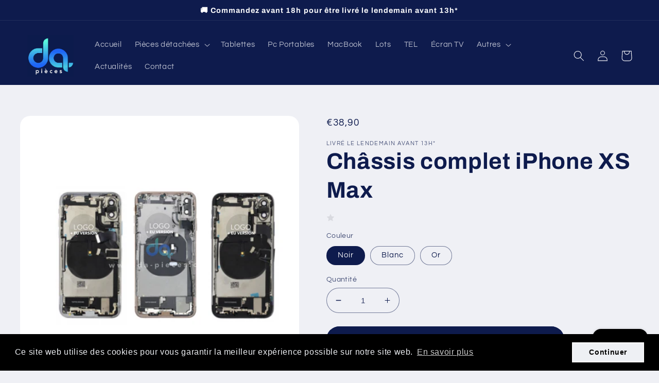

--- FILE ---
content_type: text/html; charset=utf-8
request_url: https://da-pieces.com/products/chassis-complet-iphone-xs-max
body_size: 41995
content:







    
        
        
        
    



    
    
        
        
        
    



    
    
        
        
        
    



    
    
        
        
        
    



<!doctype html>
<html class="no-js" lang="fr">
  <head><link href="//da-pieces.com/cdn/shop/t/2/assets/tiny.content.min.css?376" rel="stylesheet" type="text/css" media="all" />
    <meta charset="utf-8">
    <meta http-equiv="X-UA-Compatible" content="IE=edge">
    <meta name="viewport" content="width=device-width,initial-scale=1">
    <meta name="theme-color" content="">
    <link rel="canonical" href="https://da-pieces.com/products/chassis-complet-iphone-xs-max">
    <link rel="preconnect" href="https://cdn.shopify.com" crossorigin><link rel="icon" type="image/png" href="//da-pieces.com/cdn/shop/files/IMG_9892_e8f6e8cc-6051-44ff-885a-c707d634c035.jpg?crop=center&height=32&v=1662985223&width=32"><link rel="preconnect" href="https://fonts.shopifycdn.com" crossorigin><title>
      Châssis complet iPhone XS Max Garantie 1 an | DA-PIECES
 &ndash; DA-PIECES - Fournisseur (grossiste) de pièces détachées dédié aux professionnels de la téléphonie et aux particuliers</title>

    
      <meta name="description" content="Fournisseur (grossiste) pièces détachées pour smartphones, iPhone | Livraison express | LCD ÉCRANS OLED VITRES ARRIÈRE CHÂSSIS CAMÉRAS BOUTONS LENTILLES CONNECTEURS WIFI BLUETOOTH. Châssis pour iPhone XS Max | Garantie 1 an | Livré le lendemain | Service client 7J/7 | DA-PIECES">
    

    

<meta property="og:site_name" content="DA-PIECES - Fournisseur (grossiste) de pièces détachées dédié aux professionnels de la téléphonie et aux particuliers">
<meta property="og:url" content="https://da-pieces.com/products/chassis-complet-iphone-xs-max">
<meta property="og:title" content="Châssis complet iPhone XS Max Garantie 1 an | DA-PIECES">
<meta property="og:type" content="product">
<meta property="og:description" content="Fournisseur (grossiste) pièces détachées pour smartphones, iPhone | Livraison express | LCD ÉCRANS OLED VITRES ARRIÈRE CHÂSSIS CAMÉRAS BOUTONS LENTILLES CONNECTEURS WIFI BLUETOOTH. Châssis pour iPhone XS Max | Garantie 1 an | Livré le lendemain | Service client 7J/7 | DA-PIECES"><meta property="og:image" content="http://da-pieces.com/cdn/shop/products/image_3a890fcd-11cd-41fe-9efa-2142c8a76178.jpg?v=1663415494">
  <meta property="og:image:secure_url" content="https://da-pieces.com/cdn/shop/products/image_3a890fcd-11cd-41fe-9efa-2142c8a76178.jpg?v=1663415494">
  <meta property="og:image:width" content="4500">
  <meta property="og:image:height" content="4500"><meta property="og:price:amount" content="38,90">
  <meta property="og:price:currency" content="EUR"><meta name="twitter:card" content="summary_large_image">
<meta name="twitter:title" content="Châssis complet iPhone XS Max Garantie 1 an | DA-PIECES">
<meta name="twitter:description" content="Fournisseur (grossiste) pièces détachées pour smartphones, iPhone | Livraison express | LCD ÉCRANS OLED VITRES ARRIÈRE CHÂSSIS CAMÉRAS BOUTONS LENTILLES CONNECTEURS WIFI BLUETOOTH. Châssis pour iPhone XS Max | Garantie 1 an | Livré le lendemain | Service client 7J/7 | DA-PIECES">


    <script src="//da-pieces.com/cdn/shop/t/2/assets/global.js?v=24850326154503943211662471026" defer="defer"></script>
    

  <!-- Avada Email Marketing Script -->
 

<script>window.AVADA_EM_POPUP_CACHE = 1666100065220;window.AVADA_EM_PUSH_CACHE = 1666099993930;</script>








        <script>
            const date = new Date();
            window.AVADA_EM = window.AVADA_EM || {};
            window.AVADA_EM.template = "product";
            window.AVADA_EM.shopId = 'pj9uhShE4ChfCRQum5Qi';
            window.AVADA_EM.disablePopupScript = true;
            window.AVADA_EM.disableTrackingScript = true;
            window.AVADA_EM.disablePushScript = true;
            const params = new URL(document.location).searchParams;
            if (params.get('_avde') && params.get('redirectUrl')) {
              window.location.replace(params.get('redirectUrl'));
            }
            window.AVADA_EM.isTrackingEnabled = true;
            window.AVADA_EM.cart = {"note":null,"attributes":{},"original_total_price":0,"total_price":0,"total_discount":0,"total_weight":0.0,"item_count":0,"items":[],"requires_shipping":false,"currency":"EUR","items_subtotal_price":0,"cart_level_discount_applications":[],"checkout_charge_amount":0};
        </script>
  <!-- /Avada Email Marketing Script -->

<script>window.performance && window.performance.mark && window.performance.mark('shopify.content_for_header.start');</script><meta id="shopify-digital-wallet" name="shopify-digital-wallet" content="/66065334524/digital_wallets/dialog">
<meta name="shopify-checkout-api-token" content="2a7a7dda7538d5fecb48de9f50fab01a">
<meta id="in-context-paypal-metadata" data-shop-id="66065334524" data-venmo-supported="false" data-environment="production" data-locale="fr_FR" data-paypal-v4="true" data-currency="EUR">
<link rel="alternate" type="application/json+oembed" href="https://da-pieces.com/products/chassis-complet-iphone-xs-max.oembed">
<script async="async" src="/checkouts/internal/preloads.js?locale=fr-FR"></script>
<script id="apple-pay-shop-capabilities" type="application/json">{"shopId":66065334524,"countryCode":"FR","currencyCode":"EUR","merchantCapabilities":["supports3DS"],"merchantId":"gid:\/\/shopify\/Shop\/66065334524","merchantName":"DA-PIECES - Fournisseur (grossiste) de pièces détachées dédié aux professionnels de la téléphonie et aux particuliers","requiredBillingContactFields":["postalAddress","email","phone"],"requiredShippingContactFields":["postalAddress","email","phone"],"shippingType":"shipping","supportedNetworks":["visa","masterCard","amex","maestro"],"total":{"type":"pending","label":"DA-PIECES - Fournisseur (grossiste) de pièces détachées dédié aux professionnels de la téléphonie et aux particuliers","amount":"1.00"},"shopifyPaymentsEnabled":true,"supportsSubscriptions":true}</script>
<script id="shopify-features" type="application/json">{"accessToken":"2a7a7dda7538d5fecb48de9f50fab01a","betas":["rich-media-storefront-analytics"],"domain":"da-pieces.com","predictiveSearch":true,"shopId":66065334524,"locale":"fr"}</script>
<script>var Shopify = Shopify || {};
Shopify.shop = "da-pieces.myshopify.com";
Shopify.locale = "fr";
Shopify.currency = {"active":"EUR","rate":"1.0"};
Shopify.country = "FR";
Shopify.theme = {"name":"Refresh","id":135091060988,"schema_name":"Refresh","schema_version":"1.0.0","theme_store_id":1567,"role":"main"};
Shopify.theme.handle = "null";
Shopify.theme.style = {"id":null,"handle":null};
Shopify.cdnHost = "da-pieces.com/cdn";
Shopify.routes = Shopify.routes || {};
Shopify.routes.root = "/";</script>
<script type="module">!function(o){(o.Shopify=o.Shopify||{}).modules=!0}(window);</script>
<script>!function(o){function n(){var o=[];function n(){o.push(Array.prototype.slice.apply(arguments))}return n.q=o,n}var t=o.Shopify=o.Shopify||{};t.loadFeatures=n(),t.autoloadFeatures=n()}(window);</script>
<script id="shop-js-analytics" type="application/json">{"pageType":"product"}</script>
<script defer="defer" async type="module" src="//da-pieces.com/cdn/shopifycloud/shop-js/modules/v2/client.init-shop-cart-sync_XvpUV7qp.fr.esm.js"></script>
<script defer="defer" async type="module" src="//da-pieces.com/cdn/shopifycloud/shop-js/modules/v2/chunk.common_C2xzKNNs.esm.js"></script>
<script type="module">
  await import("//da-pieces.com/cdn/shopifycloud/shop-js/modules/v2/client.init-shop-cart-sync_XvpUV7qp.fr.esm.js");
await import("//da-pieces.com/cdn/shopifycloud/shop-js/modules/v2/chunk.common_C2xzKNNs.esm.js");

  window.Shopify.SignInWithShop?.initShopCartSync?.({"fedCMEnabled":true,"windoidEnabled":true});

</script>
<script>(function() {
  var isLoaded = false;
  function asyncLoad() {
    if (isLoaded) return;
    isLoaded = true;
    var urls = ["https:\/\/cdn.shopify.com\/s\/files\/1\/0660\/6533\/4524\/t\/2\/assets\/booster_eu_cookie_66065334524.js?v=1663157605\u0026shop=da-pieces.myshopify.com","https:\/\/cdn.one.store\/javascript\/dist\/1.0\/jcr-widget.js?account_id=shopify:da-pieces.myshopify.com\u0026shop=da-pieces.myshopify.com","\/\/www.powr.io\/powr.js?powr-token=da-pieces.myshopify.com\u0026external-type=shopify\u0026shop=da-pieces.myshopify.com","\/\/shopify.privy.com\/widget.js?shop=da-pieces.myshopify.com","https:\/\/app.cocon.app\/script\/tag\/ff0f3d2195ed0198e0150e6bc5724b74?shop=da-pieces.myshopify.com","https:\/\/cdn.shopify.com\/s\/files\/1\/0660\/6533\/4524\/t\/2\/assets\/pop_66065334524.js?v=1669117008\u0026shop=da-pieces.myshopify.com"];
    for (var i = 0; i < urls.length; i++) {
      var s = document.createElement('script');
      s.type = 'text/javascript';
      s.async = true;
      s.src = urls[i];
      var x = document.getElementsByTagName('script')[0];
      x.parentNode.insertBefore(s, x);
    }
  };
  if(window.attachEvent) {
    window.attachEvent('onload', asyncLoad);
  } else {
    window.addEventListener('load', asyncLoad, false);
  }
})();</script>
<script id="__st">var __st={"a":66065334524,"offset":3600,"reqid":"5765d842-c2da-4800-aa59-25ab4691c2c6-1768669141","pageurl":"da-pieces.com\/products\/chassis-complet-iphone-xs-max","u":"1a9188acbc24","p":"product","rtyp":"product","rid":7864321999100};</script>
<script>window.ShopifyPaypalV4VisibilityTracking = true;</script>
<script id="captcha-bootstrap">!function(){'use strict';const t='contact',e='account',n='new_comment',o=[[t,t],['blogs',n],['comments',n],[t,'customer']],c=[[e,'customer_login'],[e,'guest_login'],[e,'recover_customer_password'],[e,'create_customer']],r=t=>t.map((([t,e])=>`form[action*='/${t}']:not([data-nocaptcha='true']) input[name='form_type'][value='${e}']`)).join(','),a=t=>()=>t?[...document.querySelectorAll(t)].map((t=>t.form)):[];function s(){const t=[...o],e=r(t);return a(e)}const i='password',u='form_key',d=['recaptcha-v3-token','g-recaptcha-response','h-captcha-response',i],f=()=>{try{return window.sessionStorage}catch{return}},m='__shopify_v',_=t=>t.elements[u];function p(t,e,n=!1){try{const o=window.sessionStorage,c=JSON.parse(o.getItem(e)),{data:r}=function(t){const{data:e,action:n}=t;return t[m]||n?{data:e,action:n}:{data:t,action:n}}(c);for(const[e,n]of Object.entries(r))t.elements[e]&&(t.elements[e].value=n);n&&o.removeItem(e)}catch(o){console.error('form repopulation failed',{error:o})}}const l='form_type',E='cptcha';function T(t){t.dataset[E]=!0}const w=window,h=w.document,L='Shopify',v='ce_forms',y='captcha';let A=!1;((t,e)=>{const n=(g='f06e6c50-85a8-45c8-87d0-21a2b65856fe',I='https://cdn.shopify.com/shopifycloud/storefront-forms-hcaptcha/ce_storefront_forms_captcha_hcaptcha.v1.5.2.iife.js',D={infoText:'Protégé par hCaptcha',privacyText:'Confidentialité',termsText:'Conditions'},(t,e,n)=>{const o=w[L][v],c=o.bindForm;if(c)return c(t,g,e,D).then(n);var r;o.q.push([[t,g,e,D],n]),r=I,A||(h.body.append(Object.assign(h.createElement('script'),{id:'captcha-provider',async:!0,src:r})),A=!0)});var g,I,D;w[L]=w[L]||{},w[L][v]=w[L][v]||{},w[L][v].q=[],w[L][y]=w[L][y]||{},w[L][y].protect=function(t,e){n(t,void 0,e),T(t)},Object.freeze(w[L][y]),function(t,e,n,w,h,L){const[v,y,A,g]=function(t,e,n){const i=e?o:[],u=t?c:[],d=[...i,...u],f=r(d),m=r(i),_=r(d.filter((([t,e])=>n.includes(e))));return[a(f),a(m),a(_),s()]}(w,h,L),I=t=>{const e=t.target;return e instanceof HTMLFormElement?e:e&&e.form},D=t=>v().includes(t);t.addEventListener('submit',(t=>{const e=I(t);if(!e)return;const n=D(e)&&!e.dataset.hcaptchaBound&&!e.dataset.recaptchaBound,o=_(e),c=g().includes(e)&&(!o||!o.value);(n||c)&&t.preventDefault(),c&&!n&&(function(t){try{if(!f())return;!function(t){const e=f();if(!e)return;const n=_(t);if(!n)return;const o=n.value;o&&e.removeItem(o)}(t);const e=Array.from(Array(32),(()=>Math.random().toString(36)[2])).join('');!function(t,e){_(t)||t.append(Object.assign(document.createElement('input'),{type:'hidden',name:u})),t.elements[u].value=e}(t,e),function(t,e){const n=f();if(!n)return;const o=[...t.querySelectorAll(`input[type='${i}']`)].map((({name:t})=>t)),c=[...d,...o],r={};for(const[a,s]of new FormData(t).entries())c.includes(a)||(r[a]=s);n.setItem(e,JSON.stringify({[m]:1,action:t.action,data:r}))}(t,e)}catch(e){console.error('failed to persist form',e)}}(e),e.submit())}));const S=(t,e)=>{t&&!t.dataset[E]&&(n(t,e.some((e=>e===t))),T(t))};for(const o of['focusin','change'])t.addEventListener(o,(t=>{const e=I(t);D(e)&&S(e,y())}));const B=e.get('form_key'),M=e.get(l),P=B&&M;t.addEventListener('DOMContentLoaded',(()=>{const t=y();if(P)for(const e of t)e.elements[l].value===M&&p(e,B);[...new Set([...A(),...v().filter((t=>'true'===t.dataset.shopifyCaptcha))])].forEach((e=>S(e,t)))}))}(h,new URLSearchParams(w.location.search),n,t,e,['guest_login'])})(!1,!0)}();</script>
<script integrity="sha256-4kQ18oKyAcykRKYeNunJcIwy7WH5gtpwJnB7kiuLZ1E=" data-source-attribution="shopify.loadfeatures" defer="defer" src="//da-pieces.com/cdn/shopifycloud/storefront/assets/storefront/load_feature-a0a9edcb.js" crossorigin="anonymous"></script>
<script data-source-attribution="shopify.dynamic_checkout.dynamic.init">var Shopify=Shopify||{};Shopify.PaymentButton=Shopify.PaymentButton||{isStorefrontPortableWallets:!0,init:function(){window.Shopify.PaymentButton.init=function(){};var t=document.createElement("script");t.src="https://da-pieces.com/cdn/shopifycloud/portable-wallets/latest/portable-wallets.fr.js",t.type="module",document.head.appendChild(t)}};
</script>
<script data-source-attribution="shopify.dynamic_checkout.buyer_consent">
  function portableWalletsHideBuyerConsent(e){var t=document.getElementById("shopify-buyer-consent"),n=document.getElementById("shopify-subscription-policy-button");t&&n&&(t.classList.add("hidden"),t.setAttribute("aria-hidden","true"),n.removeEventListener("click",e))}function portableWalletsShowBuyerConsent(e){var t=document.getElementById("shopify-buyer-consent"),n=document.getElementById("shopify-subscription-policy-button");t&&n&&(t.classList.remove("hidden"),t.removeAttribute("aria-hidden"),n.addEventListener("click",e))}window.Shopify?.PaymentButton&&(window.Shopify.PaymentButton.hideBuyerConsent=portableWalletsHideBuyerConsent,window.Shopify.PaymentButton.showBuyerConsent=portableWalletsShowBuyerConsent);
</script>
<script data-source-attribution="shopify.dynamic_checkout.cart.bootstrap">document.addEventListener("DOMContentLoaded",(function(){function t(){return document.querySelector("shopify-accelerated-checkout-cart, shopify-accelerated-checkout")}if(t())Shopify.PaymentButton.init();else{new MutationObserver((function(e,n){t()&&(Shopify.PaymentButton.init(),n.disconnect())})).observe(document.body,{childList:!0,subtree:!0})}}));
</script>
<script id='scb4127' type='text/javascript' async='' src='https://da-pieces.com/cdn/shopifycloud/privacy-banner/storefront-banner.js'></script><link id="shopify-accelerated-checkout-styles" rel="stylesheet" media="screen" href="https://da-pieces.com/cdn/shopifycloud/portable-wallets/latest/accelerated-checkout-backwards-compat.css" crossorigin="anonymous">
<style id="shopify-accelerated-checkout-cart">
        #shopify-buyer-consent {
  margin-top: 1em;
  display: inline-block;
  width: 100%;
}

#shopify-buyer-consent.hidden {
  display: none;
}

#shopify-subscription-policy-button {
  background: none;
  border: none;
  padding: 0;
  text-decoration: underline;
  font-size: inherit;
  cursor: pointer;
}

#shopify-subscription-policy-button::before {
  box-shadow: none;
}

      </style>
<script id="sections-script" data-sections="header,footer" defer="defer" src="//da-pieces.com/cdn/shop/t/2/compiled_assets/scripts.js?376"></script>
<script>window.performance && window.performance.mark && window.performance.mark('shopify.content_for_header.end');</script>


    <style data-shopify>
      @font-face {
  font-family: Questrial;
  font-weight: 400;
  font-style: normal;
  font-display: swap;
  src: url("//da-pieces.com/cdn/fonts/questrial/questrial_n4.66abac5d8209a647b4bf8089b0451928ef144c07.woff2") format("woff2"),
       url("//da-pieces.com/cdn/fonts/questrial/questrial_n4.e86c53e77682db9bf4b0ee2dd71f214dc16adda4.woff") format("woff");
}

      
      
      
      @font-face {
  font-family: Archivo;
  font-weight: 700;
  font-style: normal;
  font-display: swap;
  src: url("//da-pieces.com/cdn/fonts/archivo/archivo_n7.651b020b3543640c100112be6f1c1b8e816c7f13.woff2") format("woff2"),
       url("//da-pieces.com/cdn/fonts/archivo/archivo_n7.7e9106d320e6594976a7dcb57957f3e712e83c96.woff") format("woff");
}


      :root {
        --font-body-family: Questrial, sans-serif;
        --font-body-style: normal;
        --font-body-weight: 400;
        --font-body-weight-bold: 700;

        --font-heading-family: Archivo, sans-serif;
        --font-heading-style: normal;
        --font-heading-weight: 700;

        --font-body-scale: 1.05;
        --font-heading-scale: 1.0476190476190477;

        --color-base-text: 14, 27, 77;
        --color-shadow: 14, 27, 77;
        --color-base-background-1: 239, 240, 245;
        --color-base-background-2: 255, 255, 255;
        --color-base-solid-button-labels: 255, 255, 255;
        --color-base-outline-button-labels: 14, 27, 77;
        --color-base-accent-1: 14, 27, 77;
        --color-base-accent-2: 14, 27, 77;
        --payment-terms-background-color: #eff0f5;

        --gradient-base-background-1: #eff0f5;
        --gradient-base-background-2: #FFFFFF;
        --gradient-base-accent-1: #0e1b4d;
        --gradient-base-accent-2: #0e1b4d;

        --media-padding: px;
        --media-border-opacity: 0.1;
        --media-border-width: 0px;
        --media-radius: 20px;
        --media-shadow-opacity: 0.0;
        --media-shadow-horizontal-offset: 0px;
        --media-shadow-vertical-offset: 4px;
        --media-shadow-blur-radius: 5px;
        --media-shadow-visible: 0;

        --page-width: 130rem;
        --page-width-margin: 0rem;

        --card-image-padding: 1.6rem;
        --card-corner-radius: 1.8rem;
        --card-text-alignment: left;
        --card-border-width: 0.1rem;
        --card-border-opacity: 1.0;
        --card-shadow-opacity: 0.0;
        --card-shadow-horizontal-offset: 0.0rem;
        --card-shadow-vertical-offset: 0.4rem;
        --card-shadow-blur-radius: 0.5rem;

        --badge-corner-radius: 0.0rem;

        --popup-border-width: 1px;
        --popup-border-opacity: 0.1;
        --popup-corner-radius: 18px;
        --popup-shadow-opacity: 0.0;
        --popup-shadow-horizontal-offset: 0px;
        --popup-shadow-vertical-offset: 4px;
        --popup-shadow-blur-radius: 5px;

        --drawer-border-width: 0px;
        --drawer-border-opacity: 0.1;
        --drawer-shadow-opacity: 0.0;
        --drawer-shadow-horizontal-offset: 0px;
        --drawer-shadow-vertical-offset: 4px;
        --drawer-shadow-blur-radius: 5px;

        --spacing-sections-desktop: 0px;
        --spacing-sections-mobile: 0px;

        --grid-desktop-vertical-spacing: 28px;
        --grid-desktop-horizontal-spacing: 28px;
        --grid-mobile-vertical-spacing: 14px;
        --grid-mobile-horizontal-spacing: 14px;

        --text-boxes-border-opacity: 0.1;
        --text-boxes-border-width: 0px;
        --text-boxes-radius: 20px;
        --text-boxes-shadow-opacity: 0.0;
        --text-boxes-shadow-horizontal-offset: 0px;
        --text-boxes-shadow-vertical-offset: 4px;
        --text-boxes-shadow-blur-radius: 5px;

        --buttons-radius: 40px;
        --buttons-radius-outset: 41px;
        --buttons-border-width: 1px;
        --buttons-border-opacity: 1.0;
        --buttons-shadow-opacity: 0.0;
        --buttons-shadow-horizontal-offset: 0px;
        --buttons-shadow-vertical-offset: 4px;
        --buttons-shadow-blur-radius: 5px;
        --buttons-border-offset: 0.3px;

        --inputs-radius: 26px;
        --inputs-border-width: 1px;
        --inputs-border-opacity: 0.55;
        --inputs-shadow-opacity: 0.0;
        --inputs-shadow-horizontal-offset: 0px;
        --inputs-margin-offset: 0px;
        --inputs-shadow-vertical-offset: 4px;
        --inputs-shadow-blur-radius: 5px;
        --inputs-radius-outset: 27px;

        --variant-pills-radius: 40px;
        --variant-pills-border-width: 1px;
        --variant-pills-border-opacity: 0.55;
        --variant-pills-shadow-opacity: 0.0;
        --variant-pills-shadow-horizontal-offset: 0px;
        --variant-pills-shadow-vertical-offset: 4px;
        --variant-pills-shadow-blur-radius: 5px;
      }

      *,
      *::before,
      *::after {
        box-sizing: inherit;
      }

      html {
        box-sizing: border-box;
        font-size: calc(var(--font-body-scale) * 62.5%);
        height: 100%;
      }

      body {
        display: grid;
        grid-template-rows: auto auto 1fr auto;
        grid-template-columns: 100%;
        min-height: 100%;
        margin: 0;
        font-size: 1.5rem;
        letter-spacing: 0.06rem;
        line-height: calc(1 + 0.8 / var(--font-body-scale));
        font-family: var(--font-body-family);
        font-style: var(--font-body-style);
        font-weight: var(--font-body-weight);
      }

      @media screen and (min-width: 750px) {
        body {
          font-size: 1.6rem;
        }
      }
    </style>

    <link href="//da-pieces.com/cdn/shop/t/2/assets/base.css?v=7723521771849799541663242177" rel="stylesheet" type="text/css" media="all" />
<link rel="preload" as="font" href="//da-pieces.com/cdn/fonts/questrial/questrial_n4.66abac5d8209a647b4bf8089b0451928ef144c07.woff2" type="font/woff2" crossorigin><link rel="preload" as="font" href="//da-pieces.com/cdn/fonts/archivo/archivo_n7.651b020b3543640c100112be6f1c1b8e816c7f13.woff2" type="font/woff2" crossorigin><link rel="stylesheet" href="//da-pieces.com/cdn/shop/t/2/assets/component-predictive-search.css?v=165644661289088488651662471026" media="print" onload="this.media='all'"><script>document.documentElement.className = document.documentElement.className.replace('no-js', 'js');
    if (Shopify.designMode) {
      document.documentElement.classList.add('shopify-design-mode');
    }
    </script>
  <link rel="dns-prefetch" href="https://cdn.secomapp.com/">
<link rel="dns-prefetch" href="https://ajax.googleapis.com/">
<link rel="dns-prefetch" href="https://cdnjs.cloudflare.com/">
<link rel="preload" as="stylesheet" href="//da-pieces.com/cdn/shop/t/2/assets/sca-pp.css?v=178374312540912810101669112140">

<link rel="stylesheet" href="//da-pieces.com/cdn/shop/t/2/assets/sca-pp.css?v=178374312540912810101669112140">
 <script>
  
  SCAPPShop = {};
    
  </script> 

<script src="https://cdn.shopify.com/extensions/019b9746-9f5e-789a-8bc9-c2bba6cad5d7/audien-reviews-210/assets/reviews.js" type="text/javascript" defer="defer"></script>
<link href="https://cdn.shopify.com/extensions/019b9746-9f5e-789a-8bc9-c2bba6cad5d7/audien-reviews-210/assets/reviews-list.css" rel="stylesheet" type="text/css" media="all">
<script src="https://cdn.shopify.com/extensions/019b9746-9f5e-789a-8bc9-c2bba6cad5d7/audien-reviews-210/assets/reviews-star-list.js" type="text/javascript" defer="defer"></script>
<link href="https://cdn.shopify.com/extensions/019b9746-9f5e-789a-8bc9-c2bba6cad5d7/audien-reviews-210/assets/star_rating.css" rel="stylesheet" type="text/css" media="all">
<script src="https://cdn.shopify.com/extensions/8d2c31d3-a828-4daf-820f-80b7f8e01c39/nova-eu-cookie-bar-gdpr-4/assets/nova-cookie-app-embed.js" type="text/javascript" defer="defer"></script>
<link href="https://cdn.shopify.com/extensions/8d2c31d3-a828-4daf-820f-80b7f8e01c39/nova-eu-cookie-bar-gdpr-4/assets/nova-cookie.css" rel="stylesheet" type="text/css" media="all">
<script src="https://cdn.shopify.com/extensions/7bc9bb47-adfa-4267-963e-cadee5096caf/inbox-1252/assets/inbox-chat-loader.js" type="text/javascript" defer="defer"></script>
<link href="https://cdn.shopify.com/extensions/019b9746-9f5e-789a-8bc9-c2bba6cad5d7/audien-reviews-210/assets/audien_review.css" rel="stylesheet" type="text/css" media="all">
<link href="https://monorail-edge.shopifysvc.com" rel="dns-prefetch">
<script>(function(){if ("sendBeacon" in navigator && "performance" in window) {try {var session_token_from_headers = performance.getEntriesByType('navigation')[0].serverTiming.find(x => x.name == '_s').description;} catch {var session_token_from_headers = undefined;}var session_cookie_matches = document.cookie.match(/_shopify_s=([^;]*)/);var session_token_from_cookie = session_cookie_matches && session_cookie_matches.length === 2 ? session_cookie_matches[1] : "";var session_token = session_token_from_headers || session_token_from_cookie || "";function handle_abandonment_event(e) {var entries = performance.getEntries().filter(function(entry) {return /monorail-edge.shopifysvc.com/.test(entry.name);});if (!window.abandonment_tracked && entries.length === 0) {window.abandonment_tracked = true;var currentMs = Date.now();var navigation_start = performance.timing.navigationStart;var payload = {shop_id: 66065334524,url: window.location.href,navigation_start,duration: currentMs - navigation_start,session_token,page_type: "product"};window.navigator.sendBeacon("https://monorail-edge.shopifysvc.com/v1/produce", JSON.stringify({schema_id: "online_store_buyer_site_abandonment/1.1",payload: payload,metadata: {event_created_at_ms: currentMs,event_sent_at_ms: currentMs}}));}}window.addEventListener('pagehide', handle_abandonment_event);}}());</script>
<script id="web-pixels-manager-setup">(function e(e,d,r,n,o){if(void 0===o&&(o={}),!Boolean(null===(a=null===(i=window.Shopify)||void 0===i?void 0:i.analytics)||void 0===a?void 0:a.replayQueue)){var i,a;window.Shopify=window.Shopify||{};var t=window.Shopify;t.analytics=t.analytics||{};var s=t.analytics;s.replayQueue=[],s.publish=function(e,d,r){return s.replayQueue.push([e,d,r]),!0};try{self.performance.mark("wpm:start")}catch(e){}var l=function(){var e={modern:/Edge?\/(1{2}[4-9]|1[2-9]\d|[2-9]\d{2}|\d{4,})\.\d+(\.\d+|)|Firefox\/(1{2}[4-9]|1[2-9]\d|[2-9]\d{2}|\d{4,})\.\d+(\.\d+|)|Chrom(ium|e)\/(9{2}|\d{3,})\.\d+(\.\d+|)|(Maci|X1{2}).+ Version\/(15\.\d+|(1[6-9]|[2-9]\d|\d{3,})\.\d+)([,.]\d+|)( \(\w+\)|)( Mobile\/\w+|) Safari\/|Chrome.+OPR\/(9{2}|\d{3,})\.\d+\.\d+|(CPU[ +]OS|iPhone[ +]OS|CPU[ +]iPhone|CPU IPhone OS|CPU iPad OS)[ +]+(15[._]\d+|(1[6-9]|[2-9]\d|\d{3,})[._]\d+)([._]\d+|)|Android:?[ /-](13[3-9]|1[4-9]\d|[2-9]\d{2}|\d{4,})(\.\d+|)(\.\d+|)|Android.+Firefox\/(13[5-9]|1[4-9]\d|[2-9]\d{2}|\d{4,})\.\d+(\.\d+|)|Android.+Chrom(ium|e)\/(13[3-9]|1[4-9]\d|[2-9]\d{2}|\d{4,})\.\d+(\.\d+|)|SamsungBrowser\/([2-9]\d|\d{3,})\.\d+/,legacy:/Edge?\/(1[6-9]|[2-9]\d|\d{3,})\.\d+(\.\d+|)|Firefox\/(5[4-9]|[6-9]\d|\d{3,})\.\d+(\.\d+|)|Chrom(ium|e)\/(5[1-9]|[6-9]\d|\d{3,})\.\d+(\.\d+|)([\d.]+$|.*Safari\/(?![\d.]+ Edge\/[\d.]+$))|(Maci|X1{2}).+ Version\/(10\.\d+|(1[1-9]|[2-9]\d|\d{3,})\.\d+)([,.]\d+|)( \(\w+\)|)( Mobile\/\w+|) Safari\/|Chrome.+OPR\/(3[89]|[4-9]\d|\d{3,})\.\d+\.\d+|(CPU[ +]OS|iPhone[ +]OS|CPU[ +]iPhone|CPU IPhone OS|CPU iPad OS)[ +]+(10[._]\d+|(1[1-9]|[2-9]\d|\d{3,})[._]\d+)([._]\d+|)|Android:?[ /-](13[3-9]|1[4-9]\d|[2-9]\d{2}|\d{4,})(\.\d+|)(\.\d+|)|Mobile Safari.+OPR\/([89]\d|\d{3,})\.\d+\.\d+|Android.+Firefox\/(13[5-9]|1[4-9]\d|[2-9]\d{2}|\d{4,})\.\d+(\.\d+|)|Android.+Chrom(ium|e)\/(13[3-9]|1[4-9]\d|[2-9]\d{2}|\d{4,})\.\d+(\.\d+|)|Android.+(UC? ?Browser|UCWEB|U3)[ /]?(15\.([5-9]|\d{2,})|(1[6-9]|[2-9]\d|\d{3,})\.\d+)\.\d+|SamsungBrowser\/(5\.\d+|([6-9]|\d{2,})\.\d+)|Android.+MQ{2}Browser\/(14(\.(9|\d{2,})|)|(1[5-9]|[2-9]\d|\d{3,})(\.\d+|))(\.\d+|)|K[Aa][Ii]OS\/(3\.\d+|([4-9]|\d{2,})\.\d+)(\.\d+|)/},d=e.modern,r=e.legacy,n=navigator.userAgent;return n.match(d)?"modern":n.match(r)?"legacy":"unknown"}(),u="modern"===l?"modern":"legacy",c=(null!=n?n:{modern:"",legacy:""})[u],f=function(e){return[e.baseUrl,"/wpm","/b",e.hashVersion,"modern"===e.buildTarget?"m":"l",".js"].join("")}({baseUrl:d,hashVersion:r,buildTarget:u}),m=function(e){var d=e.version,r=e.bundleTarget,n=e.surface,o=e.pageUrl,i=e.monorailEndpoint;return{emit:function(e){var a=e.status,t=e.errorMsg,s=(new Date).getTime(),l=JSON.stringify({metadata:{event_sent_at_ms:s},events:[{schema_id:"web_pixels_manager_load/3.1",payload:{version:d,bundle_target:r,page_url:o,status:a,surface:n,error_msg:t},metadata:{event_created_at_ms:s}}]});if(!i)return console&&console.warn&&console.warn("[Web Pixels Manager] No Monorail endpoint provided, skipping logging."),!1;try{return self.navigator.sendBeacon.bind(self.navigator)(i,l)}catch(e){}var u=new XMLHttpRequest;try{return u.open("POST",i,!0),u.setRequestHeader("Content-Type","text/plain"),u.send(l),!0}catch(e){return console&&console.warn&&console.warn("[Web Pixels Manager] Got an unhandled error while logging to Monorail."),!1}}}}({version:r,bundleTarget:l,surface:e.surface,pageUrl:self.location.href,monorailEndpoint:e.monorailEndpoint});try{o.browserTarget=l,function(e){var d=e.src,r=e.async,n=void 0===r||r,o=e.onload,i=e.onerror,a=e.sri,t=e.scriptDataAttributes,s=void 0===t?{}:t,l=document.createElement("script"),u=document.querySelector("head"),c=document.querySelector("body");if(l.async=n,l.src=d,a&&(l.integrity=a,l.crossOrigin="anonymous"),s)for(var f in s)if(Object.prototype.hasOwnProperty.call(s,f))try{l.dataset[f]=s[f]}catch(e){}if(o&&l.addEventListener("load",o),i&&l.addEventListener("error",i),u)u.appendChild(l);else{if(!c)throw new Error("Did not find a head or body element to append the script");c.appendChild(l)}}({src:f,async:!0,onload:function(){if(!function(){var e,d;return Boolean(null===(d=null===(e=window.Shopify)||void 0===e?void 0:e.analytics)||void 0===d?void 0:d.initialized)}()){var d=window.webPixelsManager.init(e)||void 0;if(d){var r=window.Shopify.analytics;r.replayQueue.forEach((function(e){var r=e[0],n=e[1],o=e[2];d.publishCustomEvent(r,n,o)})),r.replayQueue=[],r.publish=d.publishCustomEvent,r.visitor=d.visitor,r.initialized=!0}}},onerror:function(){return m.emit({status:"failed",errorMsg:"".concat(f," has failed to load")})},sri:function(e){var d=/^sha384-[A-Za-z0-9+/=]+$/;return"string"==typeof e&&d.test(e)}(c)?c:"",scriptDataAttributes:o}),m.emit({status:"loading"})}catch(e){m.emit({status:"failed",errorMsg:(null==e?void 0:e.message)||"Unknown error"})}}})({shopId: 66065334524,storefrontBaseUrl: "https://da-pieces.com",extensionsBaseUrl: "https://extensions.shopifycdn.com/cdn/shopifycloud/web-pixels-manager",monorailEndpoint: "https://monorail-edge.shopifysvc.com/unstable/produce_batch",surface: "storefront-renderer",enabledBetaFlags: ["2dca8a86"],webPixelsConfigList: [{"id":"1043333453","configuration":"{\"config\":\"{\\\"google_tag_ids\\\":[\\\"G-FLW9KN8VH3\\\",\\\"AW-16733768215\\\"],\\\"target_country\\\":\\\"ZZ\\\",\\\"gtag_events\\\":[{\\\"type\\\":\\\"search\\\",\\\"action_label\\\":[\\\"G-FLW9KN8VH3\\\",\\\"AW-16733768215\\\/iuziCJ_A-9sZEJeUpKs-\\\"]},{\\\"type\\\":\\\"begin_checkout\\\",\\\"action_label\\\":[\\\"G-FLW9KN8VH3\\\",\\\"AW-16733768215\\\/_6m-CKXA-9sZEJeUpKs-\\\"]},{\\\"type\\\":\\\"view_item\\\",\\\"action_label\\\":[\\\"G-FLW9KN8VH3\\\",\\\"AW-16733768215\\\/_L1fCJzA-9sZEJeUpKs-\\\"]},{\\\"type\\\":\\\"purchase\\\",\\\"action_label\\\":[\\\"G-FLW9KN8VH3\\\",\\\"AW-16733768215\\\/1t85CJbA-9sZEJeUpKs-\\\"]},{\\\"type\\\":\\\"page_view\\\",\\\"action_label\\\":[\\\"G-FLW9KN8VH3\\\",\\\"AW-16733768215\\\/TWJFCJnA-9sZEJeUpKs-\\\"]},{\\\"type\\\":\\\"add_payment_info\\\",\\\"action_label\\\":[\\\"G-FLW9KN8VH3\\\",\\\"AW-16733768215\\\/M6E3CKjA-9sZEJeUpKs-\\\"]},{\\\"type\\\":\\\"add_to_cart\\\",\\\"action_label\\\":[\\\"G-FLW9KN8VH3\\\",\\\"AW-16733768215\\\/yFCWCKLA-9sZEJeUpKs-\\\"]}],\\\"enable_monitoring_mode\\\":false}\"}","eventPayloadVersion":"v1","runtimeContext":"OPEN","scriptVersion":"b2a88bafab3e21179ed38636efcd8a93","type":"APP","apiClientId":1780363,"privacyPurposes":[],"dataSharingAdjustments":{"protectedCustomerApprovalScopes":["read_customer_address","read_customer_email","read_customer_name","read_customer_personal_data","read_customer_phone"]}},{"id":"shopify-app-pixel","configuration":"{}","eventPayloadVersion":"v1","runtimeContext":"STRICT","scriptVersion":"0450","apiClientId":"shopify-pixel","type":"APP","privacyPurposes":["ANALYTICS","MARKETING"]},{"id":"shopify-custom-pixel","eventPayloadVersion":"v1","runtimeContext":"LAX","scriptVersion":"0450","apiClientId":"shopify-pixel","type":"CUSTOM","privacyPurposes":["ANALYTICS","MARKETING"]}],isMerchantRequest: false,initData: {"shop":{"name":"DA-PIECES - Fournisseur (grossiste) de pièces détachées dédié aux professionnels de la téléphonie et aux particuliers","paymentSettings":{"currencyCode":"EUR"},"myshopifyDomain":"da-pieces.myshopify.com","countryCode":"FR","storefrontUrl":"https:\/\/da-pieces.com"},"customer":null,"cart":null,"checkout":null,"productVariants":[{"price":{"amount":38.9,"currencyCode":"EUR"},"product":{"title":"Châssis complet iPhone XS Max","vendor":"da-pieces","id":"7864321999100","untranslatedTitle":"Châssis complet iPhone XS Max","url":"\/products\/chassis-complet-iphone-xs-max","type":""},"id":"43742197317884","image":{"src":"\/\/da-pieces.com\/cdn\/shop\/products\/image_3a890fcd-11cd-41fe-9efa-2142c8a76178.jpg?v=1663415494"},"sku":null,"title":"Noir","untranslatedTitle":"Noir"},{"price":{"amount":38.9,"currencyCode":"EUR"},"product":{"title":"Châssis complet iPhone XS Max","vendor":"da-pieces","id":"7864321999100","untranslatedTitle":"Châssis complet iPhone XS Max","url":"\/products\/chassis-complet-iphone-xs-max","type":""},"id":"43742197350652","image":{"src":"\/\/da-pieces.com\/cdn\/shop\/products\/image_3a890fcd-11cd-41fe-9efa-2142c8a76178.jpg?v=1663415494"},"sku":null,"title":"Blanc","untranslatedTitle":"Blanc"},{"price":{"amount":38.9,"currencyCode":"EUR"},"product":{"title":"Châssis complet iPhone XS Max","vendor":"da-pieces","id":"7864321999100","untranslatedTitle":"Châssis complet iPhone XS Max","url":"\/products\/chassis-complet-iphone-xs-max","type":""},"id":"43742197383420","image":{"src":"\/\/da-pieces.com\/cdn\/shop\/products\/image_3a890fcd-11cd-41fe-9efa-2142c8a76178.jpg?v=1663415494"},"sku":null,"title":"Or","untranslatedTitle":"Or"}],"purchasingCompany":null},},"https://da-pieces.com/cdn","fcfee988w5aeb613cpc8e4bc33m6693e112",{"modern":"","legacy":""},{"shopId":"66065334524","storefrontBaseUrl":"https:\/\/da-pieces.com","extensionBaseUrl":"https:\/\/extensions.shopifycdn.com\/cdn\/shopifycloud\/web-pixels-manager","surface":"storefront-renderer","enabledBetaFlags":"[\"2dca8a86\"]","isMerchantRequest":"false","hashVersion":"fcfee988w5aeb613cpc8e4bc33m6693e112","publish":"custom","events":"[[\"page_viewed\",{}],[\"product_viewed\",{\"productVariant\":{\"price\":{\"amount\":38.9,\"currencyCode\":\"EUR\"},\"product\":{\"title\":\"Châssis complet iPhone XS Max\",\"vendor\":\"da-pieces\",\"id\":\"7864321999100\",\"untranslatedTitle\":\"Châssis complet iPhone XS Max\",\"url\":\"\/products\/chassis-complet-iphone-xs-max\",\"type\":\"\"},\"id\":\"43742197317884\",\"image\":{\"src\":\"\/\/da-pieces.com\/cdn\/shop\/products\/image_3a890fcd-11cd-41fe-9efa-2142c8a76178.jpg?v=1663415494\"},\"sku\":null,\"title\":\"Noir\",\"untranslatedTitle\":\"Noir\"}}]]"});</script><script>
  window.ShopifyAnalytics = window.ShopifyAnalytics || {};
  window.ShopifyAnalytics.meta = window.ShopifyAnalytics.meta || {};
  window.ShopifyAnalytics.meta.currency = 'EUR';
  var meta = {"product":{"id":7864321999100,"gid":"gid:\/\/shopify\/Product\/7864321999100","vendor":"da-pieces","type":"","handle":"chassis-complet-iphone-xs-max","variants":[{"id":43742197317884,"price":3890,"name":"Châssis complet iPhone XS Max - Noir","public_title":"Noir","sku":null},{"id":43742197350652,"price":3890,"name":"Châssis complet iPhone XS Max - Blanc","public_title":"Blanc","sku":null},{"id":43742197383420,"price":3890,"name":"Châssis complet iPhone XS Max - Or","public_title":"Or","sku":null}],"remote":false},"page":{"pageType":"product","resourceType":"product","resourceId":7864321999100,"requestId":"5765d842-c2da-4800-aa59-25ab4691c2c6-1768669141"}};
  for (var attr in meta) {
    window.ShopifyAnalytics.meta[attr] = meta[attr];
  }
</script>
<script class="analytics">
  (function () {
    var customDocumentWrite = function(content) {
      var jquery = null;

      if (window.jQuery) {
        jquery = window.jQuery;
      } else if (window.Checkout && window.Checkout.$) {
        jquery = window.Checkout.$;
      }

      if (jquery) {
        jquery('body').append(content);
      }
    };

    var hasLoggedConversion = function(token) {
      if (token) {
        return document.cookie.indexOf('loggedConversion=' + token) !== -1;
      }
      return false;
    }

    var setCookieIfConversion = function(token) {
      if (token) {
        var twoMonthsFromNow = new Date(Date.now());
        twoMonthsFromNow.setMonth(twoMonthsFromNow.getMonth() + 2);

        document.cookie = 'loggedConversion=' + token + '; expires=' + twoMonthsFromNow;
      }
    }

    var trekkie = window.ShopifyAnalytics.lib = window.trekkie = window.trekkie || [];
    if (trekkie.integrations) {
      return;
    }
    trekkie.methods = [
      'identify',
      'page',
      'ready',
      'track',
      'trackForm',
      'trackLink'
    ];
    trekkie.factory = function(method) {
      return function() {
        var args = Array.prototype.slice.call(arguments);
        args.unshift(method);
        trekkie.push(args);
        return trekkie;
      };
    };
    for (var i = 0; i < trekkie.methods.length; i++) {
      var key = trekkie.methods[i];
      trekkie[key] = trekkie.factory(key);
    }
    trekkie.load = function(config) {
      trekkie.config = config || {};
      trekkie.config.initialDocumentCookie = document.cookie;
      var first = document.getElementsByTagName('script')[0];
      var script = document.createElement('script');
      script.type = 'text/javascript';
      script.onerror = function(e) {
        var scriptFallback = document.createElement('script');
        scriptFallback.type = 'text/javascript';
        scriptFallback.onerror = function(error) {
                var Monorail = {
      produce: function produce(monorailDomain, schemaId, payload) {
        var currentMs = new Date().getTime();
        var event = {
          schema_id: schemaId,
          payload: payload,
          metadata: {
            event_created_at_ms: currentMs,
            event_sent_at_ms: currentMs
          }
        };
        return Monorail.sendRequest("https://" + monorailDomain + "/v1/produce", JSON.stringify(event));
      },
      sendRequest: function sendRequest(endpointUrl, payload) {
        // Try the sendBeacon API
        if (window && window.navigator && typeof window.navigator.sendBeacon === 'function' && typeof window.Blob === 'function' && !Monorail.isIos12()) {
          var blobData = new window.Blob([payload], {
            type: 'text/plain'
          });

          if (window.navigator.sendBeacon(endpointUrl, blobData)) {
            return true;
          } // sendBeacon was not successful

        } // XHR beacon

        var xhr = new XMLHttpRequest();

        try {
          xhr.open('POST', endpointUrl);
          xhr.setRequestHeader('Content-Type', 'text/plain');
          xhr.send(payload);
        } catch (e) {
          console.log(e);
        }

        return false;
      },
      isIos12: function isIos12() {
        return window.navigator.userAgent.lastIndexOf('iPhone; CPU iPhone OS 12_') !== -1 || window.navigator.userAgent.lastIndexOf('iPad; CPU OS 12_') !== -1;
      }
    };
    Monorail.produce('monorail-edge.shopifysvc.com',
      'trekkie_storefront_load_errors/1.1',
      {shop_id: 66065334524,
      theme_id: 135091060988,
      app_name: "storefront",
      context_url: window.location.href,
      source_url: "//da-pieces.com/cdn/s/trekkie.storefront.cd680fe47e6c39ca5d5df5f0a32d569bc48c0f27.min.js"});

        };
        scriptFallback.async = true;
        scriptFallback.src = '//da-pieces.com/cdn/s/trekkie.storefront.cd680fe47e6c39ca5d5df5f0a32d569bc48c0f27.min.js';
        first.parentNode.insertBefore(scriptFallback, first);
      };
      script.async = true;
      script.src = '//da-pieces.com/cdn/s/trekkie.storefront.cd680fe47e6c39ca5d5df5f0a32d569bc48c0f27.min.js';
      first.parentNode.insertBefore(script, first);
    };
    trekkie.load(
      {"Trekkie":{"appName":"storefront","development":false,"defaultAttributes":{"shopId":66065334524,"isMerchantRequest":null,"themeId":135091060988,"themeCityHash":"1722874021443576629","contentLanguage":"fr","currency":"EUR","eventMetadataId":"c571143c-9adf-4eaf-aa3e-d48eab17e8ef"},"isServerSideCookieWritingEnabled":true,"monorailRegion":"shop_domain","enabledBetaFlags":["65f19447"]},"Session Attribution":{},"S2S":{"facebookCapiEnabled":false,"source":"trekkie-storefront-renderer","apiClientId":580111}}
    );

    var loaded = false;
    trekkie.ready(function() {
      if (loaded) return;
      loaded = true;

      window.ShopifyAnalytics.lib = window.trekkie;

      var originalDocumentWrite = document.write;
      document.write = customDocumentWrite;
      try { window.ShopifyAnalytics.merchantGoogleAnalytics.call(this); } catch(error) {};
      document.write = originalDocumentWrite;

      window.ShopifyAnalytics.lib.page(null,{"pageType":"product","resourceType":"product","resourceId":7864321999100,"requestId":"5765d842-c2da-4800-aa59-25ab4691c2c6-1768669141","shopifyEmitted":true});

      var match = window.location.pathname.match(/checkouts\/(.+)\/(thank_you|post_purchase)/)
      var token = match? match[1]: undefined;
      if (!hasLoggedConversion(token)) {
        setCookieIfConversion(token);
        window.ShopifyAnalytics.lib.track("Viewed Product",{"currency":"EUR","variantId":43742197317884,"productId":7864321999100,"productGid":"gid:\/\/shopify\/Product\/7864321999100","name":"Châssis complet iPhone XS Max - Noir","price":"38.90","sku":null,"brand":"da-pieces","variant":"Noir","category":"","nonInteraction":true,"remote":false},undefined,undefined,{"shopifyEmitted":true});
      window.ShopifyAnalytics.lib.track("monorail:\/\/trekkie_storefront_viewed_product\/1.1",{"currency":"EUR","variantId":43742197317884,"productId":7864321999100,"productGid":"gid:\/\/shopify\/Product\/7864321999100","name":"Châssis complet iPhone XS Max - Noir","price":"38.90","sku":null,"brand":"da-pieces","variant":"Noir","category":"","nonInteraction":true,"remote":false,"referer":"https:\/\/da-pieces.com\/products\/chassis-complet-iphone-xs-max"});
      }
    });


        var eventsListenerScript = document.createElement('script');
        eventsListenerScript.async = true;
        eventsListenerScript.src = "//da-pieces.com/cdn/shopifycloud/storefront/assets/shop_events_listener-3da45d37.js";
        document.getElementsByTagName('head')[0].appendChild(eventsListenerScript);

})();</script>
<script
  defer
  src="https://da-pieces.com/cdn/shopifycloud/perf-kit/shopify-perf-kit-3.0.4.min.js"
  data-application="storefront-renderer"
  data-shop-id="66065334524"
  data-render-region="gcp-us-east1"
  data-page-type="product"
  data-theme-instance-id="135091060988"
  data-theme-name="Refresh"
  data-theme-version="1.0.0"
  data-monorail-region="shop_domain"
  data-resource-timing-sampling-rate="10"
  data-shs="true"
  data-shs-beacon="true"
  data-shs-export-with-fetch="true"
  data-shs-logs-sample-rate="1"
  data-shs-beacon-endpoint="https://da-pieces.com/api/collect"
></script>
</head>

  <body class="gradient">
    <a class="skip-to-content-link button visually-hidden" href="#MainContent">
      Ignorer et passer au contenu
    </a>

<script src="//da-pieces.com/cdn/shop/t/2/assets/cart.js?v=109724734533284534861662471026" defer="defer"></script>

<style>
  .drawer {
    visibility: hidden;
  }
</style>

<cart-drawer class="drawer is-empty">
  <div id="CartDrawer" class="cart-drawer">
    <div id="CartDrawer-Overlay"class="cart-drawer__overlay"></div>
    <div class="drawer__inner" role="dialog" aria-modal="true" aria-label="Votre panier" tabindex="-1"><div class="drawer__inner-empty">
          <div class="cart-drawer__warnings center">
            <div class="cart-drawer__empty-content">
              <h2 class="cart__empty-text">Votre panier est vide</h2>
              <button class="drawer__close" type="button" onclick="this.closest('cart-drawer').close()" aria-label="Fermer"><svg xmlns="http://www.w3.org/2000/svg" aria-hidden="true" focusable="false" role="presentation" class="icon icon-close" fill="none" viewBox="0 0 18 17">
  <path d="M.865 15.978a.5.5 0 00.707.707l7.433-7.431 7.579 7.282a.501.501 0 00.846-.37.5.5 0 00-.153-.351L9.712 8.546l7.417-7.416a.5.5 0 10-.707-.708L8.991 7.853 1.413.573a.5.5 0 10-.693.72l7.563 7.268-7.418 7.417z" fill="currentColor">
</svg>
</button>
              <a href="/collections/all" class="button">
                Continuer les achats
              </a><p class="cart__login-title h3">Vous possédez un compte ?</p>
                <p class="cart__login-paragraph">
                  <a href="https://account.da-pieces.com?locale=fr&region_country=FR" class="link underlined-link">Connectez-vous</a> pour payer plus vite.
                </p></div>
          </div></div><div class="drawer__header">
        <h2 class="drawer__heading">Votre panier</h2>
        <button class="drawer__close" type="button" onclick="this.closest('cart-drawer').close()" aria-label="Fermer"><svg xmlns="http://www.w3.org/2000/svg" aria-hidden="true" focusable="false" role="presentation" class="icon icon-close" fill="none" viewBox="0 0 18 17">
  <path d="M.865 15.978a.5.5 0 00.707.707l7.433-7.431 7.579 7.282a.501.501 0 00.846-.37.5.5 0 00-.153-.351L9.712 8.546l7.417-7.416a.5.5 0 10-.707-.708L8.991 7.853 1.413.573a.5.5 0 10-.693.72l7.563 7.268-7.418 7.417z" fill="currentColor">
</svg>
</button>
      </div>
      <cart-drawer-items class=" is-empty">
        <form action="/cart" id="CartDrawer-Form" class="cart__contents cart-drawer__form" method="post">
          <div id="CartDrawer-CartItems" class="drawer__contents js-contents"><p id="CartDrawer-LiveRegionText" class="visually-hidden" role="status"></p>
            <p id="CartDrawer-LineItemStatus" class="visually-hidden" aria-hidden="true" role="status">Chargement en cours...</p>
          </div>
          <div id="CartDrawer-CartErrors" role="alert"></div>
        </form>
      </cart-drawer-items>
      <div class="drawer__footer"><!-- Start blocks-->
        <!-- Subtotals-->

        <div class="cart-drawer__footer" >
          <div class="totals" role="status">
            <h2 class="totals__subtotal">Sous-total</h2>
            <p class="totals__subtotal-value">€0,00€ EUR</p>
          </div>

          <div></div>

          <small class="tax-note caption-large rte">Taxes et frais d&#39;expédition calculés lors du paiement
</small>
        </div>

        <!-- CTAs -->

        <div class="cart__ctas" >
          <noscript>
            <button type="submit" class="cart__update-button button button--secondary" form="CartDrawer-Form">
              Mettre à jour
            </button>
          </noscript>

          <button type="submit" id="CartDrawer-Checkout" class="cart__checkout-button button" name="checkout" form="CartDrawer-Form" disabled>
            Procéder au paiement
          </button>
        </div>
      </div>
    </div>
  </div>
</cart-drawer>

<script>
  document.addEventListener('DOMContentLoaded', function() {
    function isIE() {
      const ua = window.navigator.userAgent;
      const msie = ua.indexOf('MSIE ');
      const trident = ua.indexOf('Trident/');

      return (msie > 0 || trident > 0);
    }

    if (!isIE()) return;
    const cartSubmitInput = document.createElement('input');
    cartSubmitInput.setAttribute('name', 'checkout');
    cartSubmitInput.setAttribute('type', 'hidden');
    document.querySelector('#cart').appendChild(cartSubmitInput);
    document.querySelector('#checkout').addEventListener('click', function(event) {
      document.querySelector('#cart').submit();
    });
  });
</script>

<div id="shopify-section-announcement-bar" class="shopify-section"><div class="announcement-bar color-accent-1 gradient" role="region" aria-label="Annonce" ><p class="announcement-bar__message h5">
                🚚 Commandez avant 18h pour être livré le lendemain avant 13h*
</p></div>
</div>
    <div id="shopify-section-header" class="shopify-section section-header"><link rel="stylesheet" href="//da-pieces.com/cdn/shop/t/2/assets/component-list-menu.css?v=151968516119678728991662471027" media="print" onload="this.media='all'">
<link rel="stylesheet" href="//da-pieces.com/cdn/shop/t/2/assets/component-search.css?v=96455689198851321781662471025" media="print" onload="this.media='all'">
<link rel="stylesheet" href="//da-pieces.com/cdn/shop/t/2/assets/component-menu-drawer.css?v=182311192829367774911662471026" media="print" onload="this.media='all'">
<link rel="stylesheet" href="//da-pieces.com/cdn/shop/t/2/assets/component-cart-notification.css?v=119852831333870967341662471025" media="print" onload="this.media='all'">
<link rel="stylesheet" href="//da-pieces.com/cdn/shop/t/2/assets/component-cart-items.css?v=23917223812499722491663242497" media="print" onload="this.media='all'"><link rel="stylesheet" href="//da-pieces.com/cdn/shop/t/2/assets/component-price.css?v=112673864592427438181662471026" media="print" onload="this.media='all'">
  <link rel="stylesheet" href="//da-pieces.com/cdn/shop/t/2/assets/component-loading-overlay.css?v=167310470843593579841662471029" media="print" onload="this.media='all'"><link href="//da-pieces.com/cdn/shop/t/2/assets/component-cart-drawer.css?v=35930391193938886121662471025" rel="stylesheet" type="text/css" media="all" />
  <link href="//da-pieces.com/cdn/shop/t/2/assets/component-cart.css?v=61086454150987525971663242533" rel="stylesheet" type="text/css" media="all" />
  <link href="//da-pieces.com/cdn/shop/t/2/assets/component-totals.css?v=86168756436424464851662471026" rel="stylesheet" type="text/css" media="all" />
  <link href="//da-pieces.com/cdn/shop/t/2/assets/component-price.css?v=112673864592427438181662471026" rel="stylesheet" type="text/css" media="all" />
  <link href="//da-pieces.com/cdn/shop/t/2/assets/component-discounts.css?v=152760482443307489271662471026" rel="stylesheet" type="text/css" media="all" />
  <link href="//da-pieces.com/cdn/shop/t/2/assets/component-loading-overlay.css?v=167310470843593579841662471029" rel="stylesheet" type="text/css" media="all" />
<noscript><link href="//da-pieces.com/cdn/shop/t/2/assets/component-list-menu.css?v=151968516119678728991662471027" rel="stylesheet" type="text/css" media="all" /></noscript>
<noscript><link href="//da-pieces.com/cdn/shop/t/2/assets/component-search.css?v=96455689198851321781662471025" rel="stylesheet" type="text/css" media="all" /></noscript>
<noscript><link href="//da-pieces.com/cdn/shop/t/2/assets/component-menu-drawer.css?v=182311192829367774911662471026" rel="stylesheet" type="text/css" media="all" /></noscript>
<noscript><link href="//da-pieces.com/cdn/shop/t/2/assets/component-cart-notification.css?v=119852831333870967341662471025" rel="stylesheet" type="text/css" media="all" /></noscript>
<noscript><link href="//da-pieces.com/cdn/shop/t/2/assets/component-cart-items.css?v=23917223812499722491663242497" rel="stylesheet" type="text/css" media="all" /></noscript>

<style>
  header-drawer {
    justify-self: start;
    margin-left: -1.2rem;
  }

  .header__heading-logo {
    max-width: 90px;
  }

  @media screen and (min-width: 990px) {
    header-drawer {
      display: none;
    }
  }

  .menu-drawer-container {
    display: flex;
  }

  .list-menu {
    list-style: none;
    padding: 0;
    margin: 0;
  }

  .list-menu--inline {
    display: inline-flex;
    flex-wrap: wrap;
  }

  summary.list-menu__item {
    padding-right: 2.7rem;
  }

  .list-menu__item {
    display: flex;
    align-items: center;
    line-height: calc(1 + 0.3 / var(--font-body-scale));
  }

  .list-menu__item--link {
    text-decoration: none;
    padding-bottom: 1rem;
    padding-top: 1rem;
    line-height: calc(1 + 0.8 / var(--font-body-scale));
  }

  @media screen and (min-width: 750px) {
    .list-menu__item--link {
      padding-bottom: 0.5rem;
      padding-top: 0.5rem;
    }
  }
</style><style data-shopify>.header {
    padding-top: 10px;
    padding-bottom: 4px;
  }

  .section-header {
    margin-bottom: 0px;
  }

  @media screen and (min-width: 750px) {
    .section-header {
      margin-bottom: 0px;
    }
  }

  @media screen and (min-width: 990px) {
    .header {
      padding-top: 20px;
      padding-bottom: 8px;
    }
  }</style><script src="//da-pieces.com/cdn/shop/t/2/assets/details-disclosure.js?v=153497636716254413831662471028" defer="defer"></script>
<script src="//da-pieces.com/cdn/shop/t/2/assets/details-modal.js?v=4511761896672669691662471028" defer="defer"></script>
<script src="//da-pieces.com/cdn/shop/t/2/assets/cart-notification.js?v=31179948596492670111662471026" defer="defer"></script><script src="//da-pieces.com/cdn/shop/t/2/assets/cart-drawer.js?v=44260131999403604181662471027" defer="defer"></script><svg xmlns="http://www.w3.org/2000/svg" class="hidden">
  <symbol id="icon-search" viewbox="0 0 18 19" fill="none">
    <path fill-rule="evenodd" clip-rule="evenodd" d="M11.03 11.68A5.784 5.784 0 112.85 3.5a5.784 5.784 0 018.18 8.18zm.26 1.12a6.78 6.78 0 11.72-.7l5.4 5.4a.5.5 0 11-.71.7l-5.41-5.4z" fill="currentColor"/>
  </symbol>

  <symbol id="icon-close" class="icon icon-close" fill="none" viewBox="0 0 18 17">
    <path d="M.865 15.978a.5.5 0 00.707.707l7.433-7.431 7.579 7.282a.501.501 0 00.846-.37.5.5 0 00-.153-.351L9.712 8.546l7.417-7.416a.5.5 0 10-.707-.708L8.991 7.853 1.413.573a.5.5 0 10-.693.72l7.563 7.268-7.418 7.417z" fill="currentColor">
  </symbol>
</svg>
<sticky-header class="header-wrapper color-inverse gradient">
  <header class="header header--middle-left page-width header--has-menu"><header-drawer data-breakpoint="tablet">
        <details id="Details-menu-drawer-container" class="menu-drawer-container">
          <summary class="header__icon header__icon--menu header__icon--summary link focus-inset" aria-label="Menu">
            <span>
              <svg xmlns="http://www.w3.org/2000/svg" aria-hidden="true" focusable="false" role="presentation" class="icon icon-hamburger" fill="none" viewBox="0 0 18 16">
  <path d="M1 .5a.5.5 0 100 1h15.71a.5.5 0 000-1H1zM.5 8a.5.5 0 01.5-.5h15.71a.5.5 0 010 1H1A.5.5 0 01.5 8zm0 7a.5.5 0 01.5-.5h15.71a.5.5 0 010 1H1a.5.5 0 01-.5-.5z" fill="currentColor">
</svg>

              <svg xmlns="http://www.w3.org/2000/svg" aria-hidden="true" focusable="false" role="presentation" class="icon icon-close" fill="none" viewBox="0 0 18 17">
  <path d="M.865 15.978a.5.5 0 00.707.707l7.433-7.431 7.579 7.282a.501.501 0 00.846-.37.5.5 0 00-.153-.351L9.712 8.546l7.417-7.416a.5.5 0 10-.707-.708L8.991 7.853 1.413.573a.5.5 0 10-.693.72l7.563 7.268-7.418 7.417z" fill="currentColor">
</svg>

            </span>
          </summary>
          <div id="menu-drawer" class="gradient menu-drawer motion-reduce" tabindex="-1">
            <div class="menu-drawer__inner-container">
              <div class="menu-drawer__navigation-container">
                <nav class="menu-drawer__navigation">
                  <ul class="menu-drawer__menu has-submenu list-menu" role="list"><li><a href="/" class="menu-drawer__menu-item list-menu__item link link--text focus-inset">
                            Accueil
                          </a></li><li><details id="Details-menu-drawer-menu-item-2">
                            <summary class="menu-drawer__menu-item list-menu__item link link--text focus-inset">
                              Pièces détachées
                              <svg viewBox="0 0 14 10" fill="none" aria-hidden="true" focusable="false" role="presentation" class="icon icon-arrow" xmlns="http://www.w3.org/2000/svg">
  <path fill-rule="evenodd" clip-rule="evenodd" d="M8.537.808a.5.5 0 01.817-.162l4 4a.5.5 0 010 .708l-4 4a.5.5 0 11-.708-.708L11.793 5.5H1a.5.5 0 010-1h10.793L8.646 1.354a.5.5 0 01-.109-.546z" fill="currentColor">
</svg>

                              <svg aria-hidden="true" focusable="false" role="presentation" class="icon icon-caret" viewBox="0 0 10 6">
  <path fill-rule="evenodd" clip-rule="evenodd" d="M9.354.646a.5.5 0 00-.708 0L5 4.293 1.354.646a.5.5 0 00-.708.708l4 4a.5.5 0 00.708 0l4-4a.5.5 0 000-.708z" fill="currentColor">
</svg>

                            </summary>
                            <div id="link-Pièces détachées" class="menu-drawer__submenu has-submenu gradient motion-reduce" tabindex="-1">
                              <div class="menu-drawer__inner-submenu">
                                <button class="menu-drawer__close-button link link--text focus-inset" aria-expanded="true">
                                  <svg viewBox="0 0 14 10" fill="none" aria-hidden="true" focusable="false" role="presentation" class="icon icon-arrow" xmlns="http://www.w3.org/2000/svg">
  <path fill-rule="evenodd" clip-rule="evenodd" d="M8.537.808a.5.5 0 01.817-.162l4 4a.5.5 0 010 .708l-4 4a.5.5 0 11-.708-.708L11.793 5.5H1a.5.5 0 010-1h10.793L8.646 1.354a.5.5 0 01-.109-.546z" fill="currentColor">
</svg>

                                  Pièces détachées
                                </button>
                                <ul class="menu-drawer__menu list-menu" role="list" tabindex="-1"><li><details id="Details-menu-drawer-submenu-1">
                                          <summary class="menu-drawer__menu-item link link--text list-menu__item focus-inset">
                                            iPhone 17
                                            <svg viewBox="0 0 14 10" fill="none" aria-hidden="true" focusable="false" role="presentation" class="icon icon-arrow" xmlns="http://www.w3.org/2000/svg">
  <path fill-rule="evenodd" clip-rule="evenodd" d="M8.537.808a.5.5 0 01.817-.162l4 4a.5.5 0 010 .708l-4 4a.5.5 0 11-.708-.708L11.793 5.5H1a.5.5 0 010-1h10.793L8.646 1.354a.5.5 0 01-.109-.546z" fill="currentColor">
</svg>

                                            <svg aria-hidden="true" focusable="false" role="presentation" class="icon icon-caret" viewBox="0 0 10 6">
  <path fill-rule="evenodd" clip-rule="evenodd" d="M9.354.646a.5.5 0 00-.708 0L5 4.293 1.354.646a.5.5 0 00-.708.708l4 4a.5.5 0 00.708 0l4-4a.5.5 0 000-.708z" fill="currentColor">
</svg>

                                          </summary>
                                          <div id="childlink-iPhone 17" class="menu-drawer__submenu has-submenu gradient motion-reduce">
                                            <button class="menu-drawer__close-button link link--text focus-inset" aria-expanded="true">
                                              <svg viewBox="0 0 14 10" fill="none" aria-hidden="true" focusable="false" role="presentation" class="icon icon-arrow" xmlns="http://www.w3.org/2000/svg">
  <path fill-rule="evenodd" clip-rule="evenodd" d="M8.537.808a.5.5 0 01.817-.162l4 4a.5.5 0 010 .708l-4 4a.5.5 0 11-.708-.708L11.793 5.5H1a.5.5 0 010-1h10.793L8.646 1.354a.5.5 0 01-.109-.546z" fill="currentColor">
</svg>

                                              iPhone 17
                                            </button>
                                            <ul class="menu-drawer__menu list-menu" role="list" tabindex="-1"><li>
                                                  <a href="/collections/iphone-17-promax" class="menu-drawer__menu-item link link--text list-menu__item focus-inset">
                                                    iPhone 17 Promax
                                                  </a>
                                                </li><li>
                                                  <a href="/collections/iphone-17pro" class="menu-drawer__menu-item link link--text list-menu__item focus-inset">
                                                    iPhone 17 Pro
                                                  </a>
                                                </li><li>
                                                  <a href="/collections/iphone-17-air" class="menu-drawer__menu-item link link--text list-menu__item focus-inset">
                                                    iPhone 17 Air
                                                  </a>
                                                </li><li>
                                                  <a href="/collections/iphone-17" class="menu-drawer__menu-item link link--text list-menu__item focus-inset">
                                                    iPhone 17
                                                  </a>
                                                </li></ul>
                                          </div>
                                        </details></li><li><details id="Details-menu-drawer-submenu-2">
                                          <summary class="menu-drawer__menu-item link link--text list-menu__item focus-inset">
                                            iPhone 16
                                            <svg viewBox="0 0 14 10" fill="none" aria-hidden="true" focusable="false" role="presentation" class="icon icon-arrow" xmlns="http://www.w3.org/2000/svg">
  <path fill-rule="evenodd" clip-rule="evenodd" d="M8.537.808a.5.5 0 01.817-.162l4 4a.5.5 0 010 .708l-4 4a.5.5 0 11-.708-.708L11.793 5.5H1a.5.5 0 010-1h10.793L8.646 1.354a.5.5 0 01-.109-.546z" fill="currentColor">
</svg>

                                            <svg aria-hidden="true" focusable="false" role="presentation" class="icon icon-caret" viewBox="0 0 10 6">
  <path fill-rule="evenodd" clip-rule="evenodd" d="M9.354.646a.5.5 0 00-.708 0L5 4.293 1.354.646a.5.5 0 00-.708.708l4 4a.5.5 0 00.708 0l4-4a.5.5 0 000-.708z" fill="currentColor">
</svg>

                                          </summary>
                                          <div id="childlink-iPhone 16" class="menu-drawer__submenu has-submenu gradient motion-reduce">
                                            <button class="menu-drawer__close-button link link--text focus-inset" aria-expanded="true">
                                              <svg viewBox="0 0 14 10" fill="none" aria-hidden="true" focusable="false" role="presentation" class="icon icon-arrow" xmlns="http://www.w3.org/2000/svg">
  <path fill-rule="evenodd" clip-rule="evenodd" d="M8.537.808a.5.5 0 01.817-.162l4 4a.5.5 0 010 .708l-4 4a.5.5 0 11-.708-.708L11.793 5.5H1a.5.5 0 010-1h10.793L8.646 1.354a.5.5 0 01-.109-.546z" fill="currentColor">
</svg>

                                              iPhone 16
                                            </button>
                                            <ul class="menu-drawer__menu list-menu" role="list" tabindex="-1"><li>
                                                  <a href="/collections/iphone-16-promax" class="menu-drawer__menu-item link link--text list-menu__item focus-inset">
                                                    iPhone 16 Promax
                                                  </a>
                                                </li><li>
                                                  <a href="/collections/iphone-16-pro" class="menu-drawer__menu-item link link--text list-menu__item focus-inset">
                                                    iPhone 16 Pro
                                                  </a>
                                                </li><li>
                                                  <a href="/collections/iphone-16plus" class="menu-drawer__menu-item link link--text list-menu__item focus-inset">
                                                    iPhone 16 Plus
                                                  </a>
                                                </li><li>
                                                  <a href="/collections/16e" class="menu-drawer__menu-item link link--text list-menu__item focus-inset">
                                                    iPhone 16E
                                                  </a>
                                                </li><li>
                                                  <a href="/collections/iphone-16" class="menu-drawer__menu-item link link--text list-menu__item focus-inset">
                                                    iPhone 16
                                                  </a>
                                                </li></ul>
                                          </div>
                                        </details></li><li><details id="Details-menu-drawer-submenu-3">
                                          <summary class="menu-drawer__menu-item link link--text list-menu__item focus-inset">
                                            iPhone 15
                                            <svg viewBox="0 0 14 10" fill="none" aria-hidden="true" focusable="false" role="presentation" class="icon icon-arrow" xmlns="http://www.w3.org/2000/svg">
  <path fill-rule="evenodd" clip-rule="evenodd" d="M8.537.808a.5.5 0 01.817-.162l4 4a.5.5 0 010 .708l-4 4a.5.5 0 11-.708-.708L11.793 5.5H1a.5.5 0 010-1h10.793L8.646 1.354a.5.5 0 01-.109-.546z" fill="currentColor">
</svg>

                                            <svg aria-hidden="true" focusable="false" role="presentation" class="icon icon-caret" viewBox="0 0 10 6">
  <path fill-rule="evenodd" clip-rule="evenodd" d="M9.354.646a.5.5 0 00-.708 0L5 4.293 1.354.646a.5.5 0 00-.708.708l4 4a.5.5 0 00.708 0l4-4a.5.5 0 000-.708z" fill="currentColor">
</svg>

                                          </summary>
                                          <div id="childlink-iPhone 15" class="menu-drawer__submenu has-submenu gradient motion-reduce">
                                            <button class="menu-drawer__close-button link link--text focus-inset" aria-expanded="true">
                                              <svg viewBox="0 0 14 10" fill="none" aria-hidden="true" focusable="false" role="presentation" class="icon icon-arrow" xmlns="http://www.w3.org/2000/svg">
  <path fill-rule="evenodd" clip-rule="evenodd" d="M8.537.808a.5.5 0 01.817-.162l4 4a.5.5 0 010 .708l-4 4a.5.5 0 11-.708-.708L11.793 5.5H1a.5.5 0 010-1h10.793L8.646 1.354a.5.5 0 01-.109-.546z" fill="currentColor">
</svg>

                                              iPhone 15
                                            </button>
                                            <ul class="menu-drawer__menu list-menu" role="list" tabindex="-1"><li>
                                                  <a href="/collections/15-pro-max" class="menu-drawer__menu-item link link--text list-menu__item focus-inset">
                                                    iPhone 15 Pro Max
                                                  </a>
                                                </li><li>
                                                  <a href="/collections/iphone-15-pro" class="menu-drawer__menu-item link link--text list-menu__item focus-inset">
                                                    iPhone 15 Pro
                                                  </a>
                                                </li><li>
                                                  <a href="/collections/15-plus" class="menu-drawer__menu-item link link--text list-menu__item focus-inset">
                                                    iPhone 15 Plus
                                                  </a>
                                                </li><li>
                                                  <a href="/collections/15" class="menu-drawer__menu-item link link--text list-menu__item focus-inset">
                                                    iPhone 15
                                                  </a>
                                                </li></ul>
                                          </div>
                                        </details></li><li><details id="Details-menu-drawer-submenu-4">
                                          <summary class="menu-drawer__menu-item link link--text list-menu__item focus-inset">
                                            iPhone 14
                                            <svg viewBox="0 0 14 10" fill="none" aria-hidden="true" focusable="false" role="presentation" class="icon icon-arrow" xmlns="http://www.w3.org/2000/svg">
  <path fill-rule="evenodd" clip-rule="evenodd" d="M8.537.808a.5.5 0 01.817-.162l4 4a.5.5 0 010 .708l-4 4a.5.5 0 11-.708-.708L11.793 5.5H1a.5.5 0 010-1h10.793L8.646 1.354a.5.5 0 01-.109-.546z" fill="currentColor">
</svg>

                                            <svg aria-hidden="true" focusable="false" role="presentation" class="icon icon-caret" viewBox="0 0 10 6">
  <path fill-rule="evenodd" clip-rule="evenodd" d="M9.354.646a.5.5 0 00-.708 0L5 4.293 1.354.646a.5.5 0 00-.708.708l4 4a.5.5 0 00.708 0l4-4a.5.5 0 000-.708z" fill="currentColor">
</svg>

                                          </summary>
                                          <div id="childlink-iPhone 14" class="menu-drawer__submenu has-submenu gradient motion-reduce">
                                            <button class="menu-drawer__close-button link link--text focus-inset" aria-expanded="true">
                                              <svg viewBox="0 0 14 10" fill="none" aria-hidden="true" focusable="false" role="presentation" class="icon icon-arrow" xmlns="http://www.w3.org/2000/svg">
  <path fill-rule="evenodd" clip-rule="evenodd" d="M8.537.808a.5.5 0 01.817-.162l4 4a.5.5 0 010 .708l-4 4a.5.5 0 11-.708-.708L11.793 5.5H1a.5.5 0 010-1h10.793L8.646 1.354a.5.5 0 01-.109-.546z" fill="currentColor">
</svg>

                                              iPhone 14
                                            </button>
                                            <ul class="menu-drawer__menu list-menu" role="list" tabindex="-1"><li>
                                                  <a href="/collections/14-promax" class="menu-drawer__menu-item link link--text list-menu__item focus-inset">
                                                    iPhone 14 Pro Max
                                                  </a>
                                                </li><li>
                                                  <a href="/collections/14-pro" class="menu-drawer__menu-item link link--text list-menu__item focus-inset">
                                                    iPhone 14 Pro
                                                  </a>
                                                </li><li>
                                                  <a href="/collections/14-plus" class="menu-drawer__menu-item link link--text list-menu__item focus-inset">
                                                    iPhone 14 Plus
                                                  </a>
                                                </li><li>
                                                  <a href="/collections/iphone-14" class="menu-drawer__menu-item link link--text list-menu__item focus-inset">
                                                    iPhone 14
                                                  </a>
                                                </li></ul>
                                          </div>
                                        </details></li><li><details id="Details-menu-drawer-submenu-5">
                                          <summary class="menu-drawer__menu-item link link--text list-menu__item focus-inset">
                                            iPhone 13
                                            <svg viewBox="0 0 14 10" fill="none" aria-hidden="true" focusable="false" role="presentation" class="icon icon-arrow" xmlns="http://www.w3.org/2000/svg">
  <path fill-rule="evenodd" clip-rule="evenodd" d="M8.537.808a.5.5 0 01.817-.162l4 4a.5.5 0 010 .708l-4 4a.5.5 0 11-.708-.708L11.793 5.5H1a.5.5 0 010-1h10.793L8.646 1.354a.5.5 0 01-.109-.546z" fill="currentColor">
</svg>

                                            <svg aria-hidden="true" focusable="false" role="presentation" class="icon icon-caret" viewBox="0 0 10 6">
  <path fill-rule="evenodd" clip-rule="evenodd" d="M9.354.646a.5.5 0 00-.708 0L5 4.293 1.354.646a.5.5 0 00-.708.708l4 4a.5.5 0 00.708 0l4-4a.5.5 0 000-.708z" fill="currentColor">
</svg>

                                          </summary>
                                          <div id="childlink-iPhone 13" class="menu-drawer__submenu has-submenu gradient motion-reduce">
                                            <button class="menu-drawer__close-button link link--text focus-inset" aria-expanded="true">
                                              <svg viewBox="0 0 14 10" fill="none" aria-hidden="true" focusable="false" role="presentation" class="icon icon-arrow" xmlns="http://www.w3.org/2000/svg">
  <path fill-rule="evenodd" clip-rule="evenodd" d="M8.537.808a.5.5 0 01.817-.162l4 4a.5.5 0 010 .708l-4 4a.5.5 0 11-.708-.708L11.793 5.5H1a.5.5 0 010-1h10.793L8.646 1.354a.5.5 0 01-.109-.546z" fill="currentColor">
</svg>

                                              iPhone 13
                                            </button>
                                            <ul class="menu-drawer__menu list-menu" role="list" tabindex="-1"><li>
                                                  <a href="/collections/ecrans" class="menu-drawer__menu-item link link--text list-menu__item focus-inset">
                                                    iPhone 13 Pro Max
                                                  </a>
                                                </li><li>
                                                  <a href="/collections/batteries" class="menu-drawer__menu-item link link--text list-menu__item focus-inset">
                                                    iPhone 13 Pro
                                                  </a>
                                                </li><li>
                                                  <a href="/collections/vitres-arrieres" class="menu-drawer__menu-item link link--text list-menu__item focus-inset">
                                                    iPhone 13
                                                  </a>
                                                </li><li>
                                                  <a href="/collections/13m" class="menu-drawer__menu-item link link--text list-menu__item focus-inset">
                                                    iPhone 13 Mini
                                                  </a>
                                                </li></ul>
                                          </div>
                                        </details></li><li><details id="Details-menu-drawer-submenu-6">
                                          <summary class="menu-drawer__menu-item link link--text list-menu__item focus-inset">
                                            iPhone 12
                                            <svg viewBox="0 0 14 10" fill="none" aria-hidden="true" focusable="false" role="presentation" class="icon icon-arrow" xmlns="http://www.w3.org/2000/svg">
  <path fill-rule="evenodd" clip-rule="evenodd" d="M8.537.808a.5.5 0 01.817-.162l4 4a.5.5 0 010 .708l-4 4a.5.5 0 11-.708-.708L11.793 5.5H1a.5.5 0 010-1h10.793L8.646 1.354a.5.5 0 01-.109-.546z" fill="currentColor">
</svg>

                                            <svg aria-hidden="true" focusable="false" role="presentation" class="icon icon-caret" viewBox="0 0 10 6">
  <path fill-rule="evenodd" clip-rule="evenodd" d="M9.354.646a.5.5 0 00-.708 0L5 4.293 1.354.646a.5.5 0 00-.708.708l4 4a.5.5 0 00.708 0l4-4a.5.5 0 000-.708z" fill="currentColor">
</svg>

                                          </summary>
                                          <div id="childlink-iPhone 12" class="menu-drawer__submenu has-submenu gradient motion-reduce">
                                            <button class="menu-drawer__close-button link link--text focus-inset" aria-expanded="true">
                                              <svg viewBox="0 0 14 10" fill="none" aria-hidden="true" focusable="false" role="presentation" class="icon icon-arrow" xmlns="http://www.w3.org/2000/svg">
  <path fill-rule="evenodd" clip-rule="evenodd" d="M8.537.808a.5.5 0 01.817-.162l4 4a.5.5 0 010 .708l-4 4a.5.5 0 11-.708-.708L11.793 5.5H1a.5.5 0 010-1h10.793L8.646 1.354a.5.5 0 01-.109-.546z" fill="currentColor">
</svg>

                                              iPhone 12
                                            </button>
                                            <ul class="menu-drawer__menu list-menu" role="list" tabindex="-1"><li>
                                                  <a href="/collections/12pm" class="menu-drawer__menu-item link link--text list-menu__item focus-inset">
                                                    iPhone 12 Pro Max
                                                  </a>
                                                </li><li>
                                                  <a href="/collections/12p" class="menu-drawer__menu-item link link--text list-menu__item focus-inset">
                                                    iPhone 12 Pro
                                                  </a>
                                                </li><li>
                                                  <a href="/collections/12" class="menu-drawer__menu-item link link--text list-menu__item focus-inset">
                                                    iPhone 12 
                                                  </a>
                                                </li><li>
                                                  <a href="/collections/12m" class="menu-drawer__menu-item link link--text list-menu__item focus-inset">
                                                    iPhone 12 Mini
                                                  </a>
                                                </li></ul>
                                          </div>
                                        </details></li><li><details id="Details-menu-drawer-submenu-7">
                                          <summary class="menu-drawer__menu-item link link--text list-menu__item focus-inset">
                                            iPhone 11
                                            <svg viewBox="0 0 14 10" fill="none" aria-hidden="true" focusable="false" role="presentation" class="icon icon-arrow" xmlns="http://www.w3.org/2000/svg">
  <path fill-rule="evenodd" clip-rule="evenodd" d="M8.537.808a.5.5 0 01.817-.162l4 4a.5.5 0 010 .708l-4 4a.5.5 0 11-.708-.708L11.793 5.5H1a.5.5 0 010-1h10.793L8.646 1.354a.5.5 0 01-.109-.546z" fill="currentColor">
</svg>

                                            <svg aria-hidden="true" focusable="false" role="presentation" class="icon icon-caret" viewBox="0 0 10 6">
  <path fill-rule="evenodd" clip-rule="evenodd" d="M9.354.646a.5.5 0 00-.708 0L5 4.293 1.354.646a.5.5 0 00-.708.708l4 4a.5.5 0 00.708 0l4-4a.5.5 0 000-.708z" fill="currentColor">
</svg>

                                          </summary>
                                          <div id="childlink-iPhone 11" class="menu-drawer__submenu has-submenu gradient motion-reduce">
                                            <button class="menu-drawer__close-button link link--text focus-inset" aria-expanded="true">
                                              <svg viewBox="0 0 14 10" fill="none" aria-hidden="true" focusable="false" role="presentation" class="icon icon-arrow" xmlns="http://www.w3.org/2000/svg">
  <path fill-rule="evenodd" clip-rule="evenodd" d="M8.537.808a.5.5 0 01.817-.162l4 4a.5.5 0 010 .708l-4 4a.5.5 0 11-.708-.708L11.793 5.5H1a.5.5 0 010-1h10.793L8.646 1.354a.5.5 0 01-.109-.546z" fill="currentColor">
</svg>

                                              iPhone 11
                                            </button>
                                            <ul class="menu-drawer__menu list-menu" role="list" tabindex="-1"><li>
                                                  <a href="/collections/11pm" class="menu-drawer__menu-item link link--text list-menu__item focus-inset">
                                                    iPhone 11 Pro Max
                                                  </a>
                                                </li><li>
                                                  <a href="/collections/11p" class="menu-drawer__menu-item link link--text list-menu__item focus-inset">
                                                    iPhone 11 Pro
                                                  </a>
                                                </li><li>
                                                  <a href="/collections/11" class="menu-drawer__menu-item link link--text list-menu__item focus-inset">
                                                    iPhone 11 
                                                  </a>
                                                </li></ul>
                                          </div>
                                        </details></li><li><details id="Details-menu-drawer-submenu-8">
                                          <summary class="menu-drawer__menu-item link link--text list-menu__item focus-inset">
                                            iPhone X
                                            <svg viewBox="0 0 14 10" fill="none" aria-hidden="true" focusable="false" role="presentation" class="icon icon-arrow" xmlns="http://www.w3.org/2000/svg">
  <path fill-rule="evenodd" clip-rule="evenodd" d="M8.537.808a.5.5 0 01.817-.162l4 4a.5.5 0 010 .708l-4 4a.5.5 0 11-.708-.708L11.793 5.5H1a.5.5 0 010-1h10.793L8.646 1.354a.5.5 0 01-.109-.546z" fill="currentColor">
</svg>

                                            <svg aria-hidden="true" focusable="false" role="presentation" class="icon icon-caret" viewBox="0 0 10 6">
  <path fill-rule="evenodd" clip-rule="evenodd" d="M9.354.646a.5.5 0 00-.708 0L5 4.293 1.354.646a.5.5 0 00-.708.708l4 4a.5.5 0 00.708 0l4-4a.5.5 0 000-.708z" fill="currentColor">
</svg>

                                          </summary>
                                          <div id="childlink-iPhone X" class="menu-drawer__submenu has-submenu gradient motion-reduce">
                                            <button class="menu-drawer__close-button link link--text focus-inset" aria-expanded="true">
                                              <svg viewBox="0 0 14 10" fill="none" aria-hidden="true" focusable="false" role="presentation" class="icon icon-arrow" xmlns="http://www.w3.org/2000/svg">
  <path fill-rule="evenodd" clip-rule="evenodd" d="M8.537.808a.5.5 0 01.817-.162l4 4a.5.5 0 010 .708l-4 4a.5.5 0 11-.708-.708L11.793 5.5H1a.5.5 0 010-1h10.793L8.646 1.354a.5.5 0 01-.109-.546z" fill="currentColor">
</svg>

                                              iPhone X
                                            </button>
                                            <ul class="menu-drawer__menu list-menu" role="list" tabindex="-1"><li>
                                                  <a href="/collections/xsm" class="menu-drawer__menu-item link link--text list-menu__item focus-inset">
                                                    iPhone XS Max
                                                  </a>
                                                </li><li>
                                                  <a href="/collections/xs" class="menu-drawer__menu-item link link--text list-menu__item focus-inset">
                                                    iPhone XS
                                                  </a>
                                                </li><li>
                                                  <a href="/collections/xr" class="menu-drawer__menu-item link link--text list-menu__item focus-inset">
                                                    iPhone XR
                                                  </a>
                                                </li><li>
                                                  <a href="/collections/x" class="menu-drawer__menu-item link link--text list-menu__item focus-inset">
                                                    iPhone X
                                                  </a>
                                                </li></ul>
                                          </div>
                                        </details></li><li><details id="Details-menu-drawer-submenu-9">
                                          <summary class="menu-drawer__menu-item link link--text list-menu__item focus-inset">
                                            iPhone 8/SE
                                            <svg viewBox="0 0 14 10" fill="none" aria-hidden="true" focusable="false" role="presentation" class="icon icon-arrow" xmlns="http://www.w3.org/2000/svg">
  <path fill-rule="evenodd" clip-rule="evenodd" d="M8.537.808a.5.5 0 01.817-.162l4 4a.5.5 0 010 .708l-4 4a.5.5 0 11-.708-.708L11.793 5.5H1a.5.5 0 010-1h10.793L8.646 1.354a.5.5 0 01-.109-.546z" fill="currentColor">
</svg>

                                            <svg aria-hidden="true" focusable="false" role="presentation" class="icon icon-caret" viewBox="0 0 10 6">
  <path fill-rule="evenodd" clip-rule="evenodd" d="M9.354.646a.5.5 0 00-.708 0L5 4.293 1.354.646a.5.5 0 00-.708.708l4 4a.5.5 0 00.708 0l4-4a.5.5 0 000-.708z" fill="currentColor">
</svg>

                                          </summary>
                                          <div id="childlink-iPhone 8/SE" class="menu-drawer__submenu has-submenu gradient motion-reduce">
                                            <button class="menu-drawer__close-button link link--text focus-inset" aria-expanded="true">
                                              <svg viewBox="0 0 14 10" fill="none" aria-hidden="true" focusable="false" role="presentation" class="icon icon-arrow" xmlns="http://www.w3.org/2000/svg">
  <path fill-rule="evenodd" clip-rule="evenodd" d="M8.537.808a.5.5 0 01.817-.162l4 4a.5.5 0 010 .708l-4 4a.5.5 0 11-.708-.708L11.793 5.5H1a.5.5 0 010-1h10.793L8.646 1.354a.5.5 0 01-.109-.546z" fill="currentColor">
</svg>

                                              iPhone 8/SE
                                            </button>
                                            <ul class="menu-drawer__menu list-menu" role="list" tabindex="-1"><li>
                                                  <a href="/collections/8p" class="menu-drawer__menu-item link link--text list-menu__item focus-inset">
                                                    iPhone 8 Plus
                                                  </a>
                                                </li><li>
                                                  <a href="/collections/8-se" class="menu-drawer__menu-item link link--text list-menu__item focus-inset">
                                                    iPhone 8/SE
                                                  </a>
                                                </li></ul>
                                          </div>
                                        </details></li><li><details id="Details-menu-drawer-submenu-10">
                                          <summary class="menu-drawer__menu-item link link--text list-menu__item focus-inset">
                                            iPhone 7
                                            <svg viewBox="0 0 14 10" fill="none" aria-hidden="true" focusable="false" role="presentation" class="icon icon-arrow" xmlns="http://www.w3.org/2000/svg">
  <path fill-rule="evenodd" clip-rule="evenodd" d="M8.537.808a.5.5 0 01.817-.162l4 4a.5.5 0 010 .708l-4 4a.5.5 0 11-.708-.708L11.793 5.5H1a.5.5 0 010-1h10.793L8.646 1.354a.5.5 0 01-.109-.546z" fill="currentColor">
</svg>

                                            <svg aria-hidden="true" focusable="false" role="presentation" class="icon icon-caret" viewBox="0 0 10 6">
  <path fill-rule="evenodd" clip-rule="evenodd" d="M9.354.646a.5.5 0 00-.708 0L5 4.293 1.354.646a.5.5 0 00-.708.708l4 4a.5.5 0 00.708 0l4-4a.5.5 0 000-.708z" fill="currentColor">
</svg>

                                          </summary>
                                          <div id="childlink-iPhone 7" class="menu-drawer__submenu has-submenu gradient motion-reduce">
                                            <button class="menu-drawer__close-button link link--text focus-inset" aria-expanded="true">
                                              <svg viewBox="0 0 14 10" fill="none" aria-hidden="true" focusable="false" role="presentation" class="icon icon-arrow" xmlns="http://www.w3.org/2000/svg">
  <path fill-rule="evenodd" clip-rule="evenodd" d="M8.537.808a.5.5 0 01.817-.162l4 4a.5.5 0 010 .708l-4 4a.5.5 0 11-.708-.708L11.793 5.5H1a.5.5 0 010-1h10.793L8.646 1.354a.5.5 0 01-.109-.546z" fill="currentColor">
</svg>

                                              iPhone 7
                                            </button>
                                            <ul class="menu-drawer__menu list-menu" role="list" tabindex="-1"><li>
                                                  <a href="/collections/7p" class="menu-drawer__menu-item link link--text list-menu__item focus-inset">
                                                    iPhone 7 Plus
                                                  </a>
                                                </li><li>
                                                  <a href="/collections/7" class="menu-drawer__menu-item link link--text list-menu__item focus-inset">
                                                    iPhone 7
                                                  </a>
                                                </li></ul>
                                          </div>
                                        </details></li><li><details id="Details-menu-drawer-submenu-11">
                                          <summary class="menu-drawer__menu-item link link--text list-menu__item focus-inset">
                                            iPhone 6
                                            <svg viewBox="0 0 14 10" fill="none" aria-hidden="true" focusable="false" role="presentation" class="icon icon-arrow" xmlns="http://www.w3.org/2000/svg">
  <path fill-rule="evenodd" clip-rule="evenodd" d="M8.537.808a.5.5 0 01.817-.162l4 4a.5.5 0 010 .708l-4 4a.5.5 0 11-.708-.708L11.793 5.5H1a.5.5 0 010-1h10.793L8.646 1.354a.5.5 0 01-.109-.546z" fill="currentColor">
</svg>

                                            <svg aria-hidden="true" focusable="false" role="presentation" class="icon icon-caret" viewBox="0 0 10 6">
  <path fill-rule="evenodd" clip-rule="evenodd" d="M9.354.646a.5.5 0 00-.708 0L5 4.293 1.354.646a.5.5 0 00-.708.708l4 4a.5.5 0 00.708 0l4-4a.5.5 0 000-.708z" fill="currentColor">
</svg>

                                          </summary>
                                          <div id="childlink-iPhone 6" class="menu-drawer__submenu has-submenu gradient motion-reduce">
                                            <button class="menu-drawer__close-button link link--text focus-inset" aria-expanded="true">
                                              <svg viewBox="0 0 14 10" fill="none" aria-hidden="true" focusable="false" role="presentation" class="icon icon-arrow" xmlns="http://www.w3.org/2000/svg">
  <path fill-rule="evenodd" clip-rule="evenodd" d="M8.537.808a.5.5 0 01.817-.162l4 4a.5.5 0 010 .708l-4 4a.5.5 0 11-.708-.708L11.793 5.5H1a.5.5 0 010-1h10.793L8.646 1.354a.5.5 0 01-.109-.546z" fill="currentColor">
</svg>

                                              iPhone 6
                                            </button>
                                            <ul class="menu-drawer__menu list-menu" role="list" tabindex="-1"><li>
                                                  <a href="/collections/6sp" class="menu-drawer__menu-item link link--text list-menu__item focus-inset">
                                                    iPhone 6S Plus
                                                  </a>
                                                </li><li>
                                                  <a href="/collections/6s" class="menu-drawer__menu-item link link--text list-menu__item focus-inset">
                                                    iPhone 6S
                                                  </a>
                                                </li><li>
                                                  <a href="/collections/6p" class="menu-drawer__menu-item link link--text list-menu__item focus-inset">
                                                    iPhone 6 Plus
                                                  </a>
                                                </li><li>
                                                  <a href="/collections/6" class="menu-drawer__menu-item link link--text list-menu__item focus-inset">
                                                    iPhone 6
                                                  </a>
                                                </li></ul>
                                          </div>
                                        </details></li></ul>
                              </div>
                            </div>
                          </details></li><li><a href="/collections/tablettes" class="menu-drawer__menu-item list-menu__item link link--text focus-inset">
                            Tablettes
                          </a></li><li><a href="/collections/pc-portable" class="menu-drawer__menu-item list-menu__item link link--text focus-inset">
                            Pc Portables
                          </a></li><li><a href="/collections/macbook" class="menu-drawer__menu-item list-menu__item link link--text focus-inset">
                            MacBook
                          </a></li><li><a href="/collections/lots" class="menu-drawer__menu-item list-menu__item link link--text focus-inset">
                            Lots
                          </a></li><li><a href="/collections/tel" class="menu-drawer__menu-item list-menu__item link link--text focus-inset">
                            TEL
                          </a></li><li><a href="/collections/ecrans-tv" class="menu-drawer__menu-item list-menu__item link link--text focus-inset">
                            Écran TV
                          </a></li><li><details id="Details-menu-drawer-menu-item-9">
                            <summary class="menu-drawer__menu-item list-menu__item link link--text focus-inset">
                              Autres
                              <svg viewBox="0 0 14 10" fill="none" aria-hidden="true" focusable="false" role="presentation" class="icon icon-arrow" xmlns="http://www.w3.org/2000/svg">
  <path fill-rule="evenodd" clip-rule="evenodd" d="M8.537.808a.5.5 0 01.817-.162l4 4a.5.5 0 010 .708l-4 4a.5.5 0 11-.708-.708L11.793 5.5H1a.5.5 0 010-1h10.793L8.646 1.354a.5.5 0 01-.109-.546z" fill="currentColor">
</svg>

                              <svg aria-hidden="true" focusable="false" role="presentation" class="icon icon-caret" viewBox="0 0 10 6">
  <path fill-rule="evenodd" clip-rule="evenodd" d="M9.354.646a.5.5 0 00-.708 0L5 4.293 1.354.646a.5.5 0 00-.708.708l4 4a.5.5 0 00.708 0l4-4a.5.5 0 000-.708z" fill="currentColor">
</svg>

                            </summary>
                            <div id="link-Autres" class="menu-drawer__submenu has-submenu gradient motion-reduce" tabindex="-1">
                              <div class="menu-drawer__inner-submenu">
                                <button class="menu-drawer__close-button link link--text focus-inset" aria-expanded="true">
                                  <svg viewBox="0 0 14 10" fill="none" aria-hidden="true" focusable="false" role="presentation" class="icon icon-arrow" xmlns="http://www.w3.org/2000/svg">
  <path fill-rule="evenodd" clip-rule="evenodd" d="M8.537.808a.5.5 0 01.817-.162l4 4a.5.5 0 010 .708l-4 4a.5.5 0 11-.708-.708L11.793 5.5H1a.5.5 0 010-1h10.793L8.646 1.354a.5.5 0 01-.109-.546z" fill="currentColor">
</svg>

                                  Autres
                                </button>
                                <ul class="menu-drawer__menu list-menu" role="list" tabindex="-1"><li><a href="/pages/machines" class="menu-drawer__menu-item link link--text list-menu__item focus-inset">
                                          Machines
                                        </a></li><li><a href="/pages/micro-soudure" class="menu-drawer__menu-item link link--text list-menu__item focus-inset">
                                          Microsoudure
                                        </a></li></ul>
                              </div>
                            </div>
                          </details></li><li><a href="/blogs/actualites" class="menu-drawer__menu-item list-menu__item link link--text focus-inset">
                            Actualités
                          </a></li><li><a href="/pages/contact" class="menu-drawer__menu-item list-menu__item link link--text focus-inset">
                            Contact
                          </a></li></ul>
                </nav>
                <div class="menu-drawer__utility-links"><a href="https://account.da-pieces.com?locale=fr&region_country=FR" class="menu-drawer__account link focus-inset h5">
                      <svg xmlns="http://www.w3.org/2000/svg" aria-hidden="true" focusable="false" role="presentation" class="icon icon-account" fill="none" viewBox="0 0 18 19">
  <path fill-rule="evenodd" clip-rule="evenodd" d="M6 4.5a3 3 0 116 0 3 3 0 01-6 0zm3-4a4 4 0 100 8 4 4 0 000-8zm5.58 12.15c1.12.82 1.83 2.24 1.91 4.85H1.51c.08-2.6.79-4.03 1.9-4.85C4.66 11.75 6.5 11.5 9 11.5s4.35.26 5.58 1.15zM9 10.5c-2.5 0-4.65.24-6.17 1.35C1.27 12.98.5 14.93.5 18v.5h17V18c0-3.07-.77-5.02-2.33-6.15-1.52-1.1-3.67-1.35-6.17-1.35z" fill="currentColor">
</svg>

Connexion</a><ul class="list list-social list-unstyled" role="list"><li class="list-social__item">
                        <a href="https://www.facebook.com/profile.php?id=100085812696943" class="list-social__link link"><svg aria-hidden="true" focusable="false" role="presentation" class="icon icon-facebook" viewBox="0 0 18 18">
  <path fill="currentColor" d="M16.42.61c.27 0 .5.1.69.28.19.2.28.42.28.7v15.44c0 .27-.1.5-.28.69a.94.94 0 01-.7.28h-4.39v-6.7h2.25l.31-2.65h-2.56v-1.7c0-.4.1-.72.28-.93.18-.2.5-.32 1-.32h1.37V3.35c-.6-.06-1.27-.1-2.01-.1-1.01 0-1.83.3-2.45.9-.62.6-.93 1.44-.93 2.53v1.97H7.04v2.65h2.24V18H.98c-.28 0-.5-.1-.7-.28a.94.94 0 01-.28-.7V1.59c0-.27.1-.5.28-.69a.94.94 0 01.7-.28h15.44z">
</svg>
<span class="visually-hidden">Facebook</span>
                        </a>
                      </li><li class="list-social__item">
                        <a href="https://instagram.com/dapiecesfr?igshid=YmMyMTA2M2Y=" class="list-social__link link"><svg aria-hidden="true" focusable="false" role="presentation" class="icon icon-instagram" viewBox="0 0 18 18">
  <path fill="currentColor" d="M8.77 1.58c2.34 0 2.62.01 3.54.05.86.04 1.32.18 1.63.3.41.17.7.35 1.01.66.3.3.5.6.65 1 .12.32.27.78.3 1.64.05.92.06 1.2.06 3.54s-.01 2.62-.05 3.54a4.79 4.79 0 01-.3 1.63c-.17.41-.35.7-.66 1.01-.3.3-.6.5-1.01.66-.31.12-.77.26-1.63.3-.92.04-1.2.05-3.54.05s-2.62 0-3.55-.05a4.79 4.79 0 01-1.62-.3c-.42-.16-.7-.35-1.01-.66-.31-.3-.5-.6-.66-1a4.87 4.87 0 01-.3-1.64c-.04-.92-.05-1.2-.05-3.54s0-2.62.05-3.54c.04-.86.18-1.32.3-1.63.16-.41.35-.7.66-1.01.3-.3.6-.5 1-.65.32-.12.78-.27 1.63-.3.93-.05 1.2-.06 3.55-.06zm0-1.58C6.39 0 6.09.01 5.15.05c-.93.04-1.57.2-2.13.4-.57.23-1.06.54-1.55 1.02C1 1.96.7 2.45.46 3.02c-.22.56-.37 1.2-.4 2.13C0 6.1 0 6.4 0 8.77s.01 2.68.05 3.61c.04.94.2 1.57.4 2.13.23.58.54 1.07 1.02 1.56.49.48.98.78 1.55 1.01.56.22 1.2.37 2.13.4.94.05 1.24.06 3.62.06 2.39 0 2.68-.01 3.62-.05.93-.04 1.57-.2 2.13-.41a4.27 4.27 0 001.55-1.01c.49-.49.79-.98 1.01-1.56.22-.55.37-1.19.41-2.13.04-.93.05-1.23.05-3.61 0-2.39 0-2.68-.05-3.62a6.47 6.47 0 00-.4-2.13 4.27 4.27 0 00-1.02-1.55A4.35 4.35 0 0014.52.46a6.43 6.43 0 00-2.13-.41A69 69 0 008.77 0z"/>
  <path fill="currentColor" d="M8.8 4a4.5 4.5 0 100 9 4.5 4.5 0 000-9zm0 7.43a2.92 2.92 0 110-5.85 2.92 2.92 0 010 5.85zM13.43 5a1.05 1.05 0 100-2.1 1.05 1.05 0 000 2.1z">
</svg>
<span class="visually-hidden">Instagram</span>
                        </a>
                      </li></ul>
                </div>
              </div>
            </div>
          </div>
        </details>
      </header-drawer><a href="/" class="header__heading-link link link--text focus-inset"><img src="//da-pieces.com/cdn/shop/files/IMG_9892.jpg?v=1662472001" alt="DA-PIECES - Fournisseur (grossiste) de pièces détachées dédié aux professionnels de la téléphonie et aux particuliers" srcset="//da-pieces.com/cdn/shop/files/IMG_9892.jpg?v=1662472001&amp;width=50 50w, //da-pieces.com/cdn/shop/files/IMG_9892.jpg?v=1662472001&amp;width=100 100w, //da-pieces.com/cdn/shop/files/IMG_9892.jpg?v=1662472001&amp;width=150 150w, //da-pieces.com/cdn/shop/files/IMG_9892.jpg?v=1662472001&amp;width=200 200w, //da-pieces.com/cdn/shop/files/IMG_9892.jpg?v=1662472001&amp;width=250 250w, //da-pieces.com/cdn/shop/files/IMG_9892.jpg?v=1662472001&amp;width=300 300w, //da-pieces.com/cdn/shop/files/IMG_9892.jpg?v=1662472001&amp;width=400 400w, //da-pieces.com/cdn/shop/files/IMG_9892.jpg?v=1662472001&amp;width=500 500w" width="90" height="81.07692307692307" class="header__heading-logo">
</a><nav class="header__inline-menu">
          <ul class="list-menu list-menu--inline" role="list"><li><a href="/" class="header__menu-item header__menu-item list-menu__item link link--text focus-inset">
                    <span>Accueil</span>
                  </a></li><li><header-menu>
                    <details id="Details-HeaderMenu-2">
                      <summary class="header__menu-item list-menu__item link focus-inset">
                        <span>Pièces détachées</span>
                        <svg aria-hidden="true" focusable="false" role="presentation" class="icon icon-caret" viewBox="0 0 10 6">
  <path fill-rule="evenodd" clip-rule="evenodd" d="M9.354.646a.5.5 0 00-.708 0L5 4.293 1.354.646a.5.5 0 00-.708.708l4 4a.5.5 0 00.708 0l4-4a.5.5 0 000-.708z" fill="currentColor">
</svg>

                      </summary>
                      <ul id="HeaderMenu-MenuList-2" class="header__submenu list-menu list-menu--disclosure gradient caption-large motion-reduce global-settings-popup" role="list" tabindex="-1"><li><details id="Details-HeaderSubMenu-1">
                                <summary class="header__menu-item link link--text list-menu__item focus-inset caption-large">
                                  <span>iPhone 17</span>
                                  <svg aria-hidden="true" focusable="false" role="presentation" class="icon icon-caret" viewBox="0 0 10 6">
  <path fill-rule="evenodd" clip-rule="evenodd" d="M9.354.646a.5.5 0 00-.708 0L5 4.293 1.354.646a.5.5 0 00-.708.708l4 4a.5.5 0 00.708 0l4-4a.5.5 0 000-.708z" fill="currentColor">
</svg>

                                </summary>
                                <ul id="HeaderMenu-SubMenuList-1" class="header__submenu list-menu motion-reduce"><li>
                                      <a href="/collections/iphone-17-promax" class="header__menu-item list-menu__item link link--text focus-inset caption-large">
                                        iPhone 17 Promax
                                      </a>
                                    </li><li>
                                      <a href="/collections/iphone-17pro" class="header__menu-item list-menu__item link link--text focus-inset caption-large">
                                        iPhone 17 Pro
                                      </a>
                                    </li><li>
                                      <a href="/collections/iphone-17-air" class="header__menu-item list-menu__item link link--text focus-inset caption-large">
                                        iPhone 17 Air
                                      </a>
                                    </li><li>
                                      <a href="/collections/iphone-17" class="header__menu-item list-menu__item link link--text focus-inset caption-large">
                                        iPhone 17
                                      </a>
                                    </li></ul>
                              </details></li><li><details id="Details-HeaderSubMenu-2">
                                <summary class="header__menu-item link link--text list-menu__item focus-inset caption-large">
                                  <span>iPhone 16</span>
                                  <svg aria-hidden="true" focusable="false" role="presentation" class="icon icon-caret" viewBox="0 0 10 6">
  <path fill-rule="evenodd" clip-rule="evenodd" d="M9.354.646a.5.5 0 00-.708 0L5 4.293 1.354.646a.5.5 0 00-.708.708l4 4a.5.5 0 00.708 0l4-4a.5.5 0 000-.708z" fill="currentColor">
</svg>

                                </summary>
                                <ul id="HeaderMenu-SubMenuList-2" class="header__submenu list-menu motion-reduce"><li>
                                      <a href="/collections/iphone-16-promax" class="header__menu-item list-menu__item link link--text focus-inset caption-large">
                                        iPhone 16 Promax
                                      </a>
                                    </li><li>
                                      <a href="/collections/iphone-16-pro" class="header__menu-item list-menu__item link link--text focus-inset caption-large">
                                        iPhone 16 Pro
                                      </a>
                                    </li><li>
                                      <a href="/collections/iphone-16plus" class="header__menu-item list-menu__item link link--text focus-inset caption-large">
                                        iPhone 16 Plus
                                      </a>
                                    </li><li>
                                      <a href="/collections/16e" class="header__menu-item list-menu__item link link--text focus-inset caption-large">
                                        iPhone 16E
                                      </a>
                                    </li><li>
                                      <a href="/collections/iphone-16" class="header__menu-item list-menu__item link link--text focus-inset caption-large">
                                        iPhone 16
                                      </a>
                                    </li></ul>
                              </details></li><li><details id="Details-HeaderSubMenu-3">
                                <summary class="header__menu-item link link--text list-menu__item focus-inset caption-large">
                                  <span>iPhone 15</span>
                                  <svg aria-hidden="true" focusable="false" role="presentation" class="icon icon-caret" viewBox="0 0 10 6">
  <path fill-rule="evenodd" clip-rule="evenodd" d="M9.354.646a.5.5 0 00-.708 0L5 4.293 1.354.646a.5.5 0 00-.708.708l4 4a.5.5 0 00.708 0l4-4a.5.5 0 000-.708z" fill="currentColor">
</svg>

                                </summary>
                                <ul id="HeaderMenu-SubMenuList-3" class="header__submenu list-menu motion-reduce"><li>
                                      <a href="/collections/15-pro-max" class="header__menu-item list-menu__item link link--text focus-inset caption-large">
                                        iPhone 15 Pro Max
                                      </a>
                                    </li><li>
                                      <a href="/collections/iphone-15-pro" class="header__menu-item list-menu__item link link--text focus-inset caption-large">
                                        iPhone 15 Pro
                                      </a>
                                    </li><li>
                                      <a href="/collections/15-plus" class="header__menu-item list-menu__item link link--text focus-inset caption-large">
                                        iPhone 15 Plus
                                      </a>
                                    </li><li>
                                      <a href="/collections/15" class="header__menu-item list-menu__item link link--text focus-inset caption-large">
                                        iPhone 15
                                      </a>
                                    </li></ul>
                              </details></li><li><details id="Details-HeaderSubMenu-4">
                                <summary class="header__menu-item link link--text list-menu__item focus-inset caption-large">
                                  <span>iPhone 14</span>
                                  <svg aria-hidden="true" focusable="false" role="presentation" class="icon icon-caret" viewBox="0 0 10 6">
  <path fill-rule="evenodd" clip-rule="evenodd" d="M9.354.646a.5.5 0 00-.708 0L5 4.293 1.354.646a.5.5 0 00-.708.708l4 4a.5.5 0 00.708 0l4-4a.5.5 0 000-.708z" fill="currentColor">
</svg>

                                </summary>
                                <ul id="HeaderMenu-SubMenuList-4" class="header__submenu list-menu motion-reduce"><li>
                                      <a href="/collections/14-promax" class="header__menu-item list-menu__item link link--text focus-inset caption-large">
                                        iPhone 14 Pro Max
                                      </a>
                                    </li><li>
                                      <a href="/collections/14-pro" class="header__menu-item list-menu__item link link--text focus-inset caption-large">
                                        iPhone 14 Pro
                                      </a>
                                    </li><li>
                                      <a href="/collections/14-plus" class="header__menu-item list-menu__item link link--text focus-inset caption-large">
                                        iPhone 14 Plus
                                      </a>
                                    </li><li>
                                      <a href="/collections/iphone-14" class="header__menu-item list-menu__item link link--text focus-inset caption-large">
                                        iPhone 14
                                      </a>
                                    </li></ul>
                              </details></li><li><details id="Details-HeaderSubMenu-5">
                                <summary class="header__menu-item link link--text list-menu__item focus-inset caption-large">
                                  <span>iPhone 13</span>
                                  <svg aria-hidden="true" focusable="false" role="presentation" class="icon icon-caret" viewBox="0 0 10 6">
  <path fill-rule="evenodd" clip-rule="evenodd" d="M9.354.646a.5.5 0 00-.708 0L5 4.293 1.354.646a.5.5 0 00-.708.708l4 4a.5.5 0 00.708 0l4-4a.5.5 0 000-.708z" fill="currentColor">
</svg>

                                </summary>
                                <ul id="HeaderMenu-SubMenuList-5" class="header__submenu list-menu motion-reduce"><li>
                                      <a href="/collections/ecrans" class="header__menu-item list-menu__item link link--text focus-inset caption-large">
                                        iPhone 13 Pro Max
                                      </a>
                                    </li><li>
                                      <a href="/collections/batteries" class="header__menu-item list-menu__item link link--text focus-inset caption-large">
                                        iPhone 13 Pro
                                      </a>
                                    </li><li>
                                      <a href="/collections/vitres-arrieres" class="header__menu-item list-menu__item link link--text focus-inset caption-large">
                                        iPhone 13
                                      </a>
                                    </li><li>
                                      <a href="/collections/13m" class="header__menu-item list-menu__item link link--text focus-inset caption-large">
                                        iPhone 13 Mini
                                      </a>
                                    </li></ul>
                              </details></li><li><details id="Details-HeaderSubMenu-6">
                                <summary class="header__menu-item link link--text list-menu__item focus-inset caption-large">
                                  <span>iPhone 12</span>
                                  <svg aria-hidden="true" focusable="false" role="presentation" class="icon icon-caret" viewBox="0 0 10 6">
  <path fill-rule="evenodd" clip-rule="evenodd" d="M9.354.646a.5.5 0 00-.708 0L5 4.293 1.354.646a.5.5 0 00-.708.708l4 4a.5.5 0 00.708 0l4-4a.5.5 0 000-.708z" fill="currentColor">
</svg>

                                </summary>
                                <ul id="HeaderMenu-SubMenuList-6" class="header__submenu list-menu motion-reduce"><li>
                                      <a href="/collections/12pm" class="header__menu-item list-menu__item link link--text focus-inset caption-large">
                                        iPhone 12 Pro Max
                                      </a>
                                    </li><li>
                                      <a href="/collections/12p" class="header__menu-item list-menu__item link link--text focus-inset caption-large">
                                        iPhone 12 Pro
                                      </a>
                                    </li><li>
                                      <a href="/collections/12" class="header__menu-item list-menu__item link link--text focus-inset caption-large">
                                        iPhone 12 
                                      </a>
                                    </li><li>
                                      <a href="/collections/12m" class="header__menu-item list-menu__item link link--text focus-inset caption-large">
                                        iPhone 12 Mini
                                      </a>
                                    </li></ul>
                              </details></li><li><details id="Details-HeaderSubMenu-7">
                                <summary class="header__menu-item link link--text list-menu__item focus-inset caption-large">
                                  <span>iPhone 11</span>
                                  <svg aria-hidden="true" focusable="false" role="presentation" class="icon icon-caret" viewBox="0 0 10 6">
  <path fill-rule="evenodd" clip-rule="evenodd" d="M9.354.646a.5.5 0 00-.708 0L5 4.293 1.354.646a.5.5 0 00-.708.708l4 4a.5.5 0 00.708 0l4-4a.5.5 0 000-.708z" fill="currentColor">
</svg>

                                </summary>
                                <ul id="HeaderMenu-SubMenuList-7" class="header__submenu list-menu motion-reduce"><li>
                                      <a href="/collections/11pm" class="header__menu-item list-menu__item link link--text focus-inset caption-large">
                                        iPhone 11 Pro Max
                                      </a>
                                    </li><li>
                                      <a href="/collections/11p" class="header__menu-item list-menu__item link link--text focus-inset caption-large">
                                        iPhone 11 Pro
                                      </a>
                                    </li><li>
                                      <a href="/collections/11" class="header__menu-item list-menu__item link link--text focus-inset caption-large">
                                        iPhone 11 
                                      </a>
                                    </li></ul>
                              </details></li><li><details id="Details-HeaderSubMenu-8">
                                <summary class="header__menu-item link link--text list-menu__item focus-inset caption-large">
                                  <span>iPhone X</span>
                                  <svg aria-hidden="true" focusable="false" role="presentation" class="icon icon-caret" viewBox="0 0 10 6">
  <path fill-rule="evenodd" clip-rule="evenodd" d="M9.354.646a.5.5 0 00-.708 0L5 4.293 1.354.646a.5.5 0 00-.708.708l4 4a.5.5 0 00.708 0l4-4a.5.5 0 000-.708z" fill="currentColor">
</svg>

                                </summary>
                                <ul id="HeaderMenu-SubMenuList-8" class="header__submenu list-menu motion-reduce"><li>
                                      <a href="/collections/xsm" class="header__menu-item list-menu__item link link--text focus-inset caption-large">
                                        iPhone XS Max
                                      </a>
                                    </li><li>
                                      <a href="/collections/xs" class="header__menu-item list-menu__item link link--text focus-inset caption-large">
                                        iPhone XS
                                      </a>
                                    </li><li>
                                      <a href="/collections/xr" class="header__menu-item list-menu__item link link--text focus-inset caption-large">
                                        iPhone XR
                                      </a>
                                    </li><li>
                                      <a href="/collections/x" class="header__menu-item list-menu__item link link--text focus-inset caption-large">
                                        iPhone X
                                      </a>
                                    </li></ul>
                              </details></li><li><details id="Details-HeaderSubMenu-9">
                                <summary class="header__menu-item link link--text list-menu__item focus-inset caption-large">
                                  <span>iPhone 8/SE</span>
                                  <svg aria-hidden="true" focusable="false" role="presentation" class="icon icon-caret" viewBox="0 0 10 6">
  <path fill-rule="evenodd" clip-rule="evenodd" d="M9.354.646a.5.5 0 00-.708 0L5 4.293 1.354.646a.5.5 0 00-.708.708l4 4a.5.5 0 00.708 0l4-4a.5.5 0 000-.708z" fill="currentColor">
</svg>

                                </summary>
                                <ul id="HeaderMenu-SubMenuList-9" class="header__submenu list-menu motion-reduce"><li>
                                      <a href="/collections/8p" class="header__menu-item list-menu__item link link--text focus-inset caption-large">
                                        iPhone 8 Plus
                                      </a>
                                    </li><li>
                                      <a href="/collections/8-se" class="header__menu-item list-menu__item link link--text focus-inset caption-large">
                                        iPhone 8/SE
                                      </a>
                                    </li></ul>
                              </details></li><li><details id="Details-HeaderSubMenu-10">
                                <summary class="header__menu-item link link--text list-menu__item focus-inset caption-large">
                                  <span>iPhone 7</span>
                                  <svg aria-hidden="true" focusable="false" role="presentation" class="icon icon-caret" viewBox="0 0 10 6">
  <path fill-rule="evenodd" clip-rule="evenodd" d="M9.354.646a.5.5 0 00-.708 0L5 4.293 1.354.646a.5.5 0 00-.708.708l4 4a.5.5 0 00.708 0l4-4a.5.5 0 000-.708z" fill="currentColor">
</svg>

                                </summary>
                                <ul id="HeaderMenu-SubMenuList-10" class="header__submenu list-menu motion-reduce"><li>
                                      <a href="/collections/7p" class="header__menu-item list-menu__item link link--text focus-inset caption-large">
                                        iPhone 7 Plus
                                      </a>
                                    </li><li>
                                      <a href="/collections/7" class="header__menu-item list-menu__item link link--text focus-inset caption-large">
                                        iPhone 7
                                      </a>
                                    </li></ul>
                              </details></li><li><details id="Details-HeaderSubMenu-11">
                                <summary class="header__menu-item link link--text list-menu__item focus-inset caption-large">
                                  <span>iPhone 6</span>
                                  <svg aria-hidden="true" focusable="false" role="presentation" class="icon icon-caret" viewBox="0 0 10 6">
  <path fill-rule="evenodd" clip-rule="evenodd" d="M9.354.646a.5.5 0 00-.708 0L5 4.293 1.354.646a.5.5 0 00-.708.708l4 4a.5.5 0 00.708 0l4-4a.5.5 0 000-.708z" fill="currentColor">
</svg>

                                </summary>
                                <ul id="HeaderMenu-SubMenuList-11" class="header__submenu list-menu motion-reduce"><li>
                                      <a href="/collections/6sp" class="header__menu-item list-menu__item link link--text focus-inset caption-large">
                                        iPhone 6S Plus
                                      </a>
                                    </li><li>
                                      <a href="/collections/6s" class="header__menu-item list-menu__item link link--text focus-inset caption-large">
                                        iPhone 6S
                                      </a>
                                    </li><li>
                                      <a href="/collections/6p" class="header__menu-item list-menu__item link link--text focus-inset caption-large">
                                        iPhone 6 Plus
                                      </a>
                                    </li><li>
                                      <a href="/collections/6" class="header__menu-item list-menu__item link link--text focus-inset caption-large">
                                        iPhone 6
                                      </a>
                                    </li></ul>
                              </details></li></ul>
                    </details>
                  </header-menu></li><li><a href="/collections/tablettes" class="header__menu-item header__menu-item list-menu__item link link--text focus-inset">
                    <span>Tablettes</span>
                  </a></li><li><a href="/collections/pc-portable" class="header__menu-item header__menu-item list-menu__item link link--text focus-inset">
                    <span>Pc Portables</span>
                  </a></li><li><a href="/collections/macbook" class="header__menu-item header__menu-item list-menu__item link link--text focus-inset">
                    <span>MacBook</span>
                  </a></li><li><a href="/collections/lots" class="header__menu-item header__menu-item list-menu__item link link--text focus-inset">
                    <span>Lots</span>
                  </a></li><li><a href="/collections/tel" class="header__menu-item header__menu-item list-menu__item link link--text focus-inset">
                    <span>TEL</span>
                  </a></li><li><a href="/collections/ecrans-tv" class="header__menu-item header__menu-item list-menu__item link link--text focus-inset">
                    <span>Écran TV</span>
                  </a></li><li><header-menu>
                    <details id="Details-HeaderMenu-9">
                      <summary class="header__menu-item list-menu__item link focus-inset">
                        <span>Autres</span>
                        <svg aria-hidden="true" focusable="false" role="presentation" class="icon icon-caret" viewBox="0 0 10 6">
  <path fill-rule="evenodd" clip-rule="evenodd" d="M9.354.646a.5.5 0 00-.708 0L5 4.293 1.354.646a.5.5 0 00-.708.708l4 4a.5.5 0 00.708 0l4-4a.5.5 0 000-.708z" fill="currentColor">
</svg>

                      </summary>
                      <ul id="HeaderMenu-MenuList-9" class="header__submenu list-menu list-menu--disclosure gradient caption-large motion-reduce global-settings-popup" role="list" tabindex="-1"><li><a href="/pages/machines" class="header__menu-item list-menu__item link link--text focus-inset caption-large">
                                Machines
                              </a></li><li><a href="/pages/micro-soudure" class="header__menu-item list-menu__item link link--text focus-inset caption-large">
                                Microsoudure
                              </a></li></ul>
                    </details>
                  </header-menu></li><li><a href="/blogs/actualites" class="header__menu-item header__menu-item list-menu__item link link--text focus-inset">
                    <span>Actualités</span>
                  </a></li><li><a href="/pages/contact" class="header__menu-item header__menu-item list-menu__item link link--text focus-inset">
                    <span>Contact</span>
                  </a></li></ul>
        </nav><div class="header__icons">
      <details-modal class="header__search">
        <details>
          <summary class="header__icon header__icon--search header__icon--summary link focus-inset modal__toggle" aria-haspopup="dialog" aria-label="Recherche">
            <span>
              <svg class="modal__toggle-open icon icon-search" aria-hidden="true" focusable="false" role="presentation">
                <use href="#icon-search">
              </svg>
              <svg class="modal__toggle-close icon icon-close" aria-hidden="true" focusable="false" role="presentation">
                <use href="#icon-close">
              </svg>
            </span>
          </summary>
          <div class="search-modal modal__content gradient" role="dialog" aria-modal="true" aria-label="Recherche">
            <div class="modal-overlay"></div>
            <div class="search-modal__content search-modal__content-bottom" tabindex="-1"><predictive-search class="search-modal__form" data-loading-text="Chargement en cours..."><form action="/search" method="get" role="search" class="search search-modal__form">
                  <div class="field">
                    <input class="search__input field__input"
                      id="Search-In-Modal"
                      type="search"
                      name="q"
                      value=""
                      placeholder="Recherche"role="combobox"
                        aria-expanded="false"
                        aria-owns="predictive-search-results-list"
                        aria-controls="predictive-search-results-list"
                        aria-haspopup="listbox"
                        aria-autocomplete="list"
                        autocorrect="off"
                        autocomplete="off"
                        autocapitalize="off"
                        spellcheck="false">
                    <label class="field__label" for="Search-In-Modal">Recherche</label>
                    <input type="hidden" name="options[prefix]" value="last">
                    <button class="search__button field__button" aria-label="Recherche">
                      <svg class="icon icon-search" aria-hidden="true" focusable="false" role="presentation">
                        <use href="#icon-search">
                      </svg>
                    </button>
                  </div><div class="predictive-search predictive-search--header" tabindex="-1" data-predictive-search>
                      <div class="predictive-search__loading-state">
                        <svg aria-hidden="true" focusable="false" role="presentation" class="spinner" viewBox="0 0 66 66" xmlns="http://www.w3.org/2000/svg">
                          <circle class="path" fill="none" stroke-width="6" cx="33" cy="33" r="30"></circle>
                        </svg>
                      </div>
                    </div>

                    <span class="predictive-search-status visually-hidden" role="status" aria-hidden="true"></span></form></predictive-search><button type="button" class="search-modal__close-button modal__close-button link link--text focus-inset" aria-label="Fermer">
                <svg class="icon icon-close" aria-hidden="true" focusable="false" role="presentation">
                  <use href="#icon-close">
                </svg>
              </button>
            </div>
          </div>
        </details>
      </details-modal><a href="https://account.da-pieces.com?locale=fr&region_country=FR" class="header__icon header__icon--account link focus-inset small-hide">
          <svg xmlns="http://www.w3.org/2000/svg" aria-hidden="true" focusable="false" role="presentation" class="icon icon-account" fill="none" viewBox="0 0 18 19">
  <path fill-rule="evenodd" clip-rule="evenodd" d="M6 4.5a3 3 0 116 0 3 3 0 01-6 0zm3-4a4 4 0 100 8 4 4 0 000-8zm5.58 12.15c1.12.82 1.83 2.24 1.91 4.85H1.51c.08-2.6.79-4.03 1.9-4.85C4.66 11.75 6.5 11.5 9 11.5s4.35.26 5.58 1.15zM9 10.5c-2.5 0-4.65.24-6.17 1.35C1.27 12.98.5 14.93.5 18v.5h17V18c0-3.07-.77-5.02-2.33-6.15-1.52-1.1-3.67-1.35-6.17-1.35z" fill="currentColor">
</svg>

          <span class="visually-hidden">Connexion</span>
        </a><a href="/cart" class="header__icon header__icon--cart link focus-inset" id="cart-icon-bubble"><svg class="icon icon-cart-empty" aria-hidden="true" focusable="false" role="presentation" xmlns="http://www.w3.org/2000/svg" viewBox="0 0 40 40" fill="none">
  <path d="m15.75 11.8h-3.16l-.77 11.6a5 5 0 0 0 4.99 5.34h7.38a5 5 0 0 0 4.99-5.33l-.78-11.61zm0 1h-2.22l-.71 10.67a4 4 0 0 0 3.99 4.27h7.38a4 4 0 0 0 4-4.27l-.72-10.67h-2.22v.63a4.75 4.75 0 1 1 -9.5 0zm8.5 0h-7.5v.63a3.75 3.75 0 1 0 7.5 0z" fill="currentColor" fill-rule="evenodd"/>
</svg>
<span class="visually-hidden">Panier</span></a>
    </div>
  </header>
</sticky-header>

<script type="application/ld+json">
  {
    "@context": "http://schema.org",
    "@type": "Organization",
    "name": "DA-PIECES - Fournisseur (grossiste) de pièces détachées dédié aux professionnels de la téléphonie et aux particuliers",
    
      "logo": "https:\/\/da-pieces.com\/cdn\/shop\/files\/IMG_9892.jpg?v=1662472001\u0026width=1170",
    
    "sameAs": [
      "",
      "https:\/\/www.facebook.com\/profile.php?id=100085812696943",
      "",
      "https:\/\/instagram.com\/dapiecesfr?igshid=YmMyMTA2M2Y=",
      "",
      "",
      "",
      "",
      ""
    ],
    "url": "https:\/\/da-pieces.com"
  }
</script>
</div>
    <main id="MainContent" class="content-for-layout focus-none" role="main" tabindex="-1">
      <section id="shopify-section-template--16415166759164__main" class="shopify-section section"><section id="MainProduct-template--16415166759164__main" class="page-width section-template--16415166759164__main-padding" data-section="template--16415166759164__main">
  <link href="//da-pieces.com/cdn/shop/t/2/assets/section-main-product.css?v=46268500185129980601662471025" rel="stylesheet" type="text/css" media="all" />
  <link href="//da-pieces.com/cdn/shop/t/2/assets/component-accordion.css?v=180964204318874863811662471025" rel="stylesheet" type="text/css" media="all" />
  <link href="//da-pieces.com/cdn/shop/t/2/assets/component-price.css?v=112673864592427438181662471026" rel="stylesheet" type="text/css" media="all" />
  <link href="//da-pieces.com/cdn/shop/t/2/assets/component-rte.css?v=69919436638515329781662471028" rel="stylesheet" type="text/css" media="all" />
  <link href="//da-pieces.com/cdn/shop/t/2/assets/component-slider.css?v=95971316053212773771662471026" rel="stylesheet" type="text/css" media="all" />
  <link href="//da-pieces.com/cdn/shop/t/2/assets/component-rating.css?v=24573085263941240431662471027" rel="stylesheet" type="text/css" media="all" />
  <link href="//da-pieces.com/cdn/shop/t/2/assets/component-loading-overlay.css?v=167310470843593579841662471029" rel="stylesheet" type="text/css" media="all" />
  <link href="//da-pieces.com/cdn/shop/t/2/assets/component-deferred-media.css?v=105211437941697141201662471027" rel="stylesheet" type="text/css" media="all" />
<style data-shopify>.section-template--16415166759164__main-padding {
      padding-top: 45px;
      padding-bottom: 0px;
    }

    @media screen and (min-width: 750px) {
      .section-template--16415166759164__main-padding {
        padding-top: 60px;
        padding-bottom: 0px;
      }
    }</style><script src="//da-pieces.com/cdn/shop/t/2/assets/product-form.js?v=1130236594984152111662471025" defer="defer"></script><div class="product product--small product--thumbnail_slider grid grid--1-col grid--2-col-tablet">
    <div class="grid__item product__media-wrapper">
      <media-gallery id="MediaGallery-template--16415166759164__main" role="region"  aria-label="Visionneuse de la galerie" data-desktop-layout="thumbnail_slider">
        <div id="GalleryStatus-template--16415166759164__main" class="visually-hidden" role="status"></div>
        <slider-component id="GalleryViewer-template--16415166759164__main" class="slider-mobile-gutter">
          <a class="skip-to-content-link button visually-hidden quick-add-hidden" href="#ProductInfo-template--16415166759164__main">
            Passer aux informations produits
          </a>
          <ul id="Slider-Gallery-template--16415166759164__main" class="product__media-list contains-media grid grid--peek list-unstyled slider slider--mobile" role="list"><li id="Slide-template--16415166759164__main-30863603466492" class="product__media-item grid__item slider__slide is-active" data-media-id="template--16415166759164__main-30863603466492">


<noscript><div class="product__media media gradient global-media-settings" style="padding-top: 100.0%;">
      <img
        srcset="//da-pieces.com/cdn/shop/products/image_3a890fcd-11cd-41fe-9efa-2142c8a76178.jpg?v=1663415494&width=493 493w,
          //da-pieces.com/cdn/shop/products/image_3a890fcd-11cd-41fe-9efa-2142c8a76178.jpg?v=1663415494&width=600 600w,
          //da-pieces.com/cdn/shop/products/image_3a890fcd-11cd-41fe-9efa-2142c8a76178.jpg?v=1663415494&width=713 713w,
          //da-pieces.com/cdn/shop/products/image_3a890fcd-11cd-41fe-9efa-2142c8a76178.jpg?v=1663415494&width=823 823w,
          //da-pieces.com/cdn/shop/products/image_3a890fcd-11cd-41fe-9efa-2142c8a76178.jpg?v=1663415494&width=990 990w,
          //da-pieces.com/cdn/shop/products/image_3a890fcd-11cd-41fe-9efa-2142c8a76178.jpg?v=1663415494&width=1100 1100w,
          //da-pieces.com/cdn/shop/products/image_3a890fcd-11cd-41fe-9efa-2142c8a76178.jpg?v=1663415494&width=1206 1206w,
          //da-pieces.com/cdn/shop/products/image_3a890fcd-11cd-41fe-9efa-2142c8a76178.jpg?v=1663415494&width=1346 1346w,
          //da-pieces.com/cdn/shop/products/image_3a890fcd-11cd-41fe-9efa-2142c8a76178.jpg?v=1663415494&width=1426 1426w,
          //da-pieces.com/cdn/shop/products/image_3a890fcd-11cd-41fe-9efa-2142c8a76178.jpg?v=1663415494&width=1646 1646w,
          //da-pieces.com/cdn/shop/products/image_3a890fcd-11cd-41fe-9efa-2142c8a76178.jpg?v=1663415494&width=1946 1946w,
          //da-pieces.com/cdn/shop/products/image_3a890fcd-11cd-41fe-9efa-2142c8a76178.jpg?v=1663415494 4500w"
        src="//da-pieces.com/cdn/shop/products/image_3a890fcd-11cd-41fe-9efa-2142c8a76178.jpg?v=1663415494&width=1946"
        sizes="(min-width: 1300px) 540px, (min-width: 990px) calc(45.0vw - 10rem), (min-width: 750px) calc((100vw - 11.5rem) / 2), calc(100vw - 4rem)"
        
        width="973"
        height="973"
        alt=""
      >
    </div></noscript>

<modal-opener class="product__modal-opener product__modal-opener--image no-js-hidden" data-modal="#ProductModal-template--16415166759164__main">
  <span class="product__media-icon motion-reduce quick-add-hidden" aria-hidden="true"><svg aria-hidden="true" focusable="false" role="presentation" class="icon icon-plus" width="19" height="19" viewBox="0 0 19 19" fill="none" xmlns="http://www.w3.org/2000/svg">
  <path fill-rule="evenodd" clip-rule="evenodd" d="M4.66724 7.93978C4.66655 7.66364 4.88984 7.43922 5.16598 7.43853L10.6996 7.42464C10.9758 7.42395 11.2002 7.64724 11.2009 7.92339C11.2016 8.19953 10.9783 8.42395 10.7021 8.42464L5.16849 8.43852C4.89235 8.43922 4.66793 8.21592 4.66724 7.93978Z" fill="currentColor"/>
  <path fill-rule="evenodd" clip-rule="evenodd" d="M7.92576 4.66463C8.2019 4.66394 8.42632 4.88723 8.42702 5.16337L8.4409 10.697C8.44159 10.9732 8.2183 11.1976 7.94215 11.1983C7.66601 11.199 7.44159 10.9757 7.4409 10.6995L7.42702 5.16588C7.42633 4.88974 7.64962 4.66532 7.92576 4.66463Z" fill="currentColor"/>
  <path fill-rule="evenodd" clip-rule="evenodd" d="M12.8324 3.03011C10.1255 0.323296 5.73693 0.323296 3.03011 3.03011C0.323296 5.73693 0.323296 10.1256 3.03011 12.8324C5.73693 15.5392 10.1255 15.5392 12.8324 12.8324C15.5392 10.1256 15.5392 5.73693 12.8324 3.03011ZM2.32301 2.32301C5.42035 -0.774336 10.4421 -0.774336 13.5395 2.32301C16.6101 5.39361 16.6366 10.3556 13.619 13.4588L18.2473 18.0871C18.4426 18.2824 18.4426 18.599 18.2473 18.7943C18.0521 18.9895 17.7355 18.9895 17.5402 18.7943L12.8778 14.1318C9.76383 16.6223 5.20839 16.4249 2.32301 13.5395C-0.774335 10.4421 -0.774335 5.42035 2.32301 2.32301Z" fill="currentColor"/>
</svg>
</span>

  <div class="product__media media media--transparent gradient global-media-settings" style="padding-top: 100.0%;">
    <img
      srcset="//da-pieces.com/cdn/shop/products/image_3a890fcd-11cd-41fe-9efa-2142c8a76178.jpg?v=1663415494&width=493 493w,
        //da-pieces.com/cdn/shop/products/image_3a890fcd-11cd-41fe-9efa-2142c8a76178.jpg?v=1663415494&width=600 600w,
        //da-pieces.com/cdn/shop/products/image_3a890fcd-11cd-41fe-9efa-2142c8a76178.jpg?v=1663415494&width=713 713w,
        //da-pieces.com/cdn/shop/products/image_3a890fcd-11cd-41fe-9efa-2142c8a76178.jpg?v=1663415494&width=823 823w,
        //da-pieces.com/cdn/shop/products/image_3a890fcd-11cd-41fe-9efa-2142c8a76178.jpg?v=1663415494&width=990 990w,
        //da-pieces.com/cdn/shop/products/image_3a890fcd-11cd-41fe-9efa-2142c8a76178.jpg?v=1663415494&width=1100 1100w,
        //da-pieces.com/cdn/shop/products/image_3a890fcd-11cd-41fe-9efa-2142c8a76178.jpg?v=1663415494&width=1206 1206w,
        //da-pieces.com/cdn/shop/products/image_3a890fcd-11cd-41fe-9efa-2142c8a76178.jpg?v=1663415494&width=1346 1346w,
        //da-pieces.com/cdn/shop/products/image_3a890fcd-11cd-41fe-9efa-2142c8a76178.jpg?v=1663415494&width=1426 1426w,
        //da-pieces.com/cdn/shop/products/image_3a890fcd-11cd-41fe-9efa-2142c8a76178.jpg?v=1663415494&width=1646 1646w,
        //da-pieces.com/cdn/shop/products/image_3a890fcd-11cd-41fe-9efa-2142c8a76178.jpg?v=1663415494&width=1946 1946w,
        //da-pieces.com/cdn/shop/products/image_3a890fcd-11cd-41fe-9efa-2142c8a76178.jpg?v=1663415494 4500w"
      src="//da-pieces.com/cdn/shop/products/image_3a890fcd-11cd-41fe-9efa-2142c8a76178.jpg?v=1663415494&width=1946"
      sizes="(min-width: 1300px) 540px, (min-width: 990px) calc(45.0vw - 10rem), (min-width: 750px) calc((100vw - 11.5rem) / 2), calc(100vw - 4rem)"
      
      width="973"
      height="973"
      alt=""
    >
  </div>
  <button class="product__media-toggle quick-add-hidden" type="button" aria-haspopup="dialog" data-media-id="30863603466492">
    <span class="visually-hidden">
      Ouvrir le média 1 dans une fenêtre modale
    </span>
  </button>
</modal-opener></li></ul>
          <div class="slider-buttons no-js-hidden quick-add-hidden small-hide">
            <button type="button" class="slider-button slider-button--prev" name="previous" aria-label="Faire glisser vers la gauche"><svg aria-hidden="true" focusable="false" role="presentation" class="icon icon-caret" viewBox="0 0 10 6">
  <path fill-rule="evenodd" clip-rule="evenodd" d="M9.354.646a.5.5 0 00-.708 0L5 4.293 1.354.646a.5.5 0 00-.708.708l4 4a.5.5 0 00.708 0l4-4a.5.5 0 000-.708z" fill="currentColor">
</svg>
</button>
            <div class="slider-counter caption">
              <span class="slider-counter--current">1</span>
              <span aria-hidden="true"> / </span>
              <span class="visually-hidden">de</span>
              <span class="slider-counter--total">1</span>
            </div>
            <button type="button" class="slider-button slider-button--next" name="next" aria-label="Faire glisser vers la droite"><svg aria-hidden="true" focusable="false" role="presentation" class="icon icon-caret" viewBox="0 0 10 6">
  <path fill-rule="evenodd" clip-rule="evenodd" d="M9.354.646a.5.5 0 00-.708 0L5 4.293 1.354.646a.5.5 0 00-.708.708l4 4a.5.5 0 00.708 0l4-4a.5.5 0 000-.708z" fill="currentColor">
</svg>
</button>
          </div>
        </slider-component></media-gallery>
    </div>
    <div class="product__info-wrapper grid__item">
      <div id="ProductInfo-template--16415166759164__main" class="product__info-container"><div class="no-js-hidden" id="price-template--16415166759164__main" role="status" >
<div class="price price--large price--show-badge">
  <div class="price__container"><div class="price__regular">
      <span class="visually-hidden visually-hidden--inline">Prix habituel</span>
      <span class="price-item price-item--regular">
        €38,90
      </span>
    </div>
    <div class="price__sale">
        <span class="visually-hidden visually-hidden--inline">Prix habituel</span>
        <span>
          <s class="price-item price-item--regular">
            
              
            
          </s>
        </span><span class="visually-hidden visually-hidden--inline">Prix soldé</span>
      <span class="price-item price-item--sale price-item--last">
        €38,90
      </span>
    </div>
    <small class="unit-price caption hidden">
      <span class="visually-hidden">Prix unitaire</span>
      <span class="price-item price-item--last">
        <span></span>
        <span aria-hidden="true">/</span>
        <span class="visually-hidden">&nbsp;par&nbsp;</span>
        <span>
        </span>
      </span>
    </small>
  </div><span class="badge price__badge-sale color-accent-1">
      promo
    </span>

    <span class="badge price__badge-sold-out color-background-1">
      Bientôt disponible
    </span></div>
</div><div ><form method="post" action="/cart/add" id="product-form-installment-template--16415166759164__main" accept-charset="UTF-8" class="installment caption-large" enctype="multipart/form-data"><input type="hidden" name="form_type" value="product" /><input type="hidden" name="utf8" value="✓" /><input type="hidden" name="id" value="43742197317884">
                
<input type="hidden" name="product-id" value="7864321999100" /><input type="hidden" name="section-id" value="template--16415166759164__main" /></form></div><p class="product__text caption-with-letter-spacing" >Livré le lendemain avant 13h*</p><div class="product__title" >
              <h1>Châssis complet iPhone XS Max</h1>
              <a href="/products/chassis-complet-iphone-xs-max" class="product__title">
                <h2 class="h1">
                  Châssis complet iPhone XS Max
                </h2>
              </a>
            </div><div id="shopify-block-AeXlkMWYraXdvVEU0T__abdc6520-7396-4f5d-9447-00921c0135af" class="shopify-block shopify-app-block"><script type="module" async src="https://cdn.shopify.com/extensions/019b9746-9f5e-789a-8bc9-c2bba6cad5d7/audien-reviews-210/assets/my-components.bundled.js"></script>
<div 
  class="reviews-star-block-list" 
  data-product-id="7864321999100" 
  data-domain="da-pieces.com"
  data-primary-color="transparent"
  data-rating-color="transparent"
  data-rating-text=""
  data-hide-text="false"
  data-size="16"
  data-widget-alignment="left"
>
  <div id="reviews-star-block-item" ></div>
  <div id="reviews-star-block-item" ></div>
  <div id="reviews-star-block-item" ></div>
  <div id="reviews-star-block-item" ></div>
  <div id="reviews-star-block-item" ></div>
  <div class="reviews-star-block-num"></div>
  <div class="reviews-totalnum"></div>

  
 
</div>


<script type="module" src="https://cdn.shopify.com/extensions/019b9746-9f5e-789a-8bc9-c2bba6cad5d7/audien-reviews-210/assets/reviews.js"></script>


<style>
  
  
  
</style>

</div>
<variant-radios class="no-js-hidden" data-section="template--16415166759164__main" data-url="/products/chassis-complet-iphone-xs-max" ><fieldset class="js product-form__input">
                        <legend class="form__label">Couleur</legend><input type="radio" id="template--16415166759164__main-1-0"
                                name="Couleur"
                                value="Noir"
                                form="product-form-template--16415166759164__main"
                                checked
                          >
                          <label for="template--16415166759164__main-1-0">
                            Noir
                          </label><input type="radio" id="template--16415166759164__main-1-1"
                                name="Couleur"
                                value="Blanc"
                                form="product-form-template--16415166759164__main"
                                
                          >
                          <label for="template--16415166759164__main-1-1">
                            Blanc
                          </label><input type="radio" id="template--16415166759164__main-1-2"
                                name="Couleur"
                                value="Or"
                                form="product-form-template--16415166759164__main"
                                
                          >
                          <label for="template--16415166759164__main-1-2">
                            Or
                          </label></fieldset><script type="application/json">
                    [{"id":43742197317884,"title":"Noir","option1":"Noir","option2":null,"option3":null,"sku":null,"requires_shipping":true,"taxable":true,"featured_image":null,"available":true,"name":"Châssis complet iPhone XS Max - Noir","public_title":"Noir","options":["Noir"],"price":3890,"weight":100,"compare_at_price":null,"inventory_management":null,"barcode":null,"requires_selling_plan":false,"selling_plan_allocations":[]},{"id":43742197350652,"title":"Blanc","option1":"Blanc","option2":null,"option3":null,"sku":null,"requires_shipping":true,"taxable":true,"featured_image":null,"available":true,"name":"Châssis complet iPhone XS Max - Blanc","public_title":"Blanc","options":["Blanc"],"price":3890,"weight":100,"compare_at_price":null,"inventory_management":null,"barcode":null,"requires_selling_plan":false,"selling_plan_allocations":[]},{"id":43742197383420,"title":"Or","option1":"Or","option2":null,"option3":null,"sku":null,"requires_shipping":true,"taxable":true,"featured_image":null,"available":true,"name":"Châssis complet iPhone XS Max - Or","public_title":"Or","options":["Or"],"price":3890,"weight":100,"compare_at_price":null,"inventory_management":null,"barcode":null,"requires_selling_plan":false,"selling_plan_allocations":[]}]
                  </script>
                </variant-radios><noscript class="product-form__noscript-wrapper-template--16415166759164__main">
              <div class="product-form__input">
                <label class="form__label" for="Variants-template--16415166759164__main">Variantes de produits</label>
                <div class="select">
                  <select name="id" id="Variants-template--16415166759164__main" class="select__select" form="product-form-template--16415166759164__main"><option
                        selected="selected"
                        
                        value="43742197317884"
                      >
                        Noir

                        - €38,90
                      </option><option
                        
                        
                        value="43742197350652"
                      >
                        Blanc

                        - €38,90
                      </option><option
                        
                        
                        value="43742197383420"
                      >
                        Or

                        - €38,90
                      </option></select>
                  <svg aria-hidden="true" focusable="false" role="presentation" class="icon icon-caret" viewBox="0 0 10 6">
  <path fill-rule="evenodd" clip-rule="evenodd" d="M9.354.646a.5.5 0 00-.708 0L5 4.293 1.354.646a.5.5 0 00-.708.708l4 4a.5.5 0 00.708 0l4-4a.5.5 0 000-.708z" fill="currentColor">
</svg>

                </div>
              </div>
            </noscript><div class="product-form__input product-form__quantity" >
              <label class="form__label" for="Quantity-template--16415166759164__main">
                Quantité
              </label>

              <quantity-input class="quantity">
                <button class="quantity__button no-js-hidden" name="minus" type="button">
                  <span class="visually-hidden">Réduire la quantité de Châssis complet iPhone XS Max</span>
                  <svg xmlns="http://www.w3.org/2000/svg" aria-hidden="true" focusable="false" role="presentation" class="icon icon-minus" fill="none" viewBox="0 0 10 2">
  <path fill-rule="evenodd" clip-rule="evenodd" d="M.5 1C.5.7.7.5 1 .5h8a.5.5 0 110 1H1A.5.5 0 01.5 1z" fill="currentColor">
</svg>

                </button>
                <input class="quantity__input"
                    type="number"
                    name="quantity"
                    id="Quantity-template--16415166759164__main"
                    min="1"
                    value="1"
                    form="product-form-template--16415166759164__main"
                  >
                <button class="quantity__button no-js-hidden" name="plus" type="button">
                  <span class="visually-hidden">Augmenter la quantité de Châssis complet iPhone XS Max</span>
                  <svg xmlns="http://www.w3.org/2000/svg" aria-hidden="true" focusable="false" role="presentation" class="icon icon-plus" fill="none" viewBox="0 0 10 10">
  <path fill-rule="evenodd" clip-rule="evenodd" d="M1 4.51a.5.5 0 000 1h3.5l.01 3.5a.5.5 0 001-.01V5.5l3.5-.01a.5.5 0 00-.01-1H5.5L5.49.99a.5.5 0 00-1 .01v3.5l-3.5.01H1z" fill="currentColor">
</svg>

                </button>
              </quantity-input>
            </div><div >
              <product-form class="product-form" data-cart-type="drawer">
                <div class="product-form__error-message-wrapper" role="alert" hidden>
                  <svg aria-hidden="true" focusable="false" role="presentation" class="icon icon-error" viewBox="0 0 13 13">
                    <circle cx="6.5" cy="6.50049" r="5.5" stroke="white" stroke-width="2"/>
                    <circle cx="6.5" cy="6.5" r="5.5" fill="#EB001B" stroke="#EB001B" stroke-width="0.7"/>
                    <path d="M5.87413 3.52832L5.97439 7.57216H7.02713L7.12739 3.52832H5.87413ZM6.50076 9.66091C6.88091 9.66091 7.18169 9.37267 7.18169 9.00504C7.18169 8.63742 6.88091 8.34917 6.50076 8.34917C6.12061 8.34917 5.81982 8.63742 5.81982 9.00504C5.81982 9.37267 6.12061 9.66091 6.50076 9.66091Z" fill="white"/>
                    <path d="M5.87413 3.17832H5.51535L5.52424 3.537L5.6245 7.58083L5.63296 7.92216H5.97439H7.02713H7.36856L7.37702 7.58083L7.47728 3.537L7.48617 3.17832H7.12739H5.87413ZM6.50076 10.0109C7.06121 10.0109 7.5317 9.57872 7.5317 9.00504C7.5317 8.43137 7.06121 7.99918 6.50076 7.99918C5.94031 7.99918 5.46982 8.43137 5.46982 9.00504C5.46982 9.57872 5.94031 10.0109 6.50076 10.0109Z" fill="white" stroke="#EB001B" stroke-width="0.7">
                  </svg>
                  <span class="product-form__error-message"></span>
                </div><form method="post" action="/cart/add" id="product-form-template--16415166759164__main" accept-charset="UTF-8" class="form" enctype="multipart/form-data" novalidate="novalidate" data-type="add-to-cart-form"><input type="hidden" name="form_type" value="product" /><input type="hidden" name="utf8" value="✓" /><input type="hidden" name="id" value="43742197317884" disabled>
                  <div class="product-form__buttons">
                    <button
                      type="submit"
                      name="add"
                      class="product-form__submit button button--full-width button--primary"
                      
                    >
                        <span>Ajouter au panier
</span>
                        <div class="loading-overlay__spinner hidden">
                          <svg aria-hidden="true" focusable="false" role="presentation" class="spinner" viewBox="0 0 66 66" xmlns="http://www.w3.org/2000/svg">
                            <circle class="path" fill="none" stroke-width="6" cx="33" cy="33" r="30"></circle>
                          </svg>
                        </div>
                    </button></div><input type="hidden" name="product-id" value="7864321999100" /><input type="hidden" name="section-id" value="template--16415166759164__main" /></form></product-form>

              <link href="//da-pieces.com/cdn/shop/t/2/assets/component-pickup-availability.css?v=23027427361927693261662471026" rel="stylesheet" type="text/css" media="all" />
<pickup-availability class="product__pickup-availabilities no-js-hidden quick-add-hidden"
                
                data-root-url="/"
                data-variant-id="43742197317884"
                data-has-only-default-variant="false"
              >
                <template>
                  <pickup-availability-preview class="pickup-availability-preview">
                    <svg xmlns="http://www.w3.org/2000/svg" fill="none" aria-hidden="true" focusable="false" role="presentation" class="icon icon-unavailable" fill="none" viewBox="0 0 20 20">
  <path fill="#DE3618" stroke="#fff" d="M13.94 3.94L10 7.878l-3.94-3.94A1.499 1.499 0 103.94 6.06L7.88 10l-3.94 3.94a1.499 1.499 0 102.12 2.12L10 12.12l3.94 3.94a1.497 1.497 0 002.12 0 1.499 1.499 0 000-2.12L12.122 10l3.94-3.94a1.499 1.499 0 10-2.121-2.12z"/>
</svg>

                    <div class="pickup-availability-info">
                      <p class="caption-large">Impossible de charger la disponibilité du service de retrait</p>
                      <button class="pickup-availability-button link link--text underlined-link">Actualiser</button>
                    </div>
                  </pickup-availability-preview>
                </template>
              </pickup-availability>
            </div>

            <script src="//da-pieces.com/cdn/shop/t/2/assets/pickup-availability.js?v=95345216988985239631662471028" defer="defer"></script><div class="product__description rte quick-add-hidden">
                <p><strong>Châssis nu contient</strong> : Tiroir SIM et boutons latéraux </p>
<p><strong>Châssis complet contient</strong> : Tiroir SIM, boutons latéraux+nappe, haut parleur, vibreur et connecteur de charge. Autocollant pour batterie OFFERT selon le stock disponible.</p>
              </div><a href="/products/chassis-complet-iphone-xs-max" class="link product__view-details animate-arrow">
          Afficher tous les détails
          <svg viewBox="0 0 14 10" fill="none" aria-hidden="true" focusable="false" role="presentation" class="icon icon-arrow" xmlns="http://www.w3.org/2000/svg">
  <path fill-rule="evenodd" clip-rule="evenodd" d="M8.537.808a.5.5 0 01.817-.162l4 4a.5.5 0 010 .708l-4 4a.5.5 0 11-.708-.708L11.793 5.5H1a.5.5 0 010-1h10.793L8.646 1.354a.5.5 0 01-.109-.546z" fill="currentColor">
</svg>

        </a>
      </div>
    </div>
  </div>

  <product-modal id="ProductModal-template--16415166759164__main" class="product-media-modal media-modal">
    <div class="product-media-modal__dialog" role="dialog" aria-label="Galerie de supports multimédias" aria-modal="true" tabindex="-1">
      <button id="ModalClose-template--16415166759164__main" type="button" class="product-media-modal__toggle" aria-label="Fermer"><svg xmlns="http://www.w3.org/2000/svg" aria-hidden="true" focusable="false" role="presentation" class="icon icon-close" fill="none" viewBox="0 0 18 17">
  <path d="M.865 15.978a.5.5 0 00.707.707l7.433-7.431 7.579 7.282a.501.501 0 00.846-.37.5.5 0 00-.153-.351L9.712 8.546l7.417-7.416a.5.5 0 10-.707-.708L8.991 7.853 1.413.573a.5.5 0 10-.693.72l7.563 7.268-7.418 7.417z" fill="currentColor">
</svg>
</button>

      <div class="product-media-modal__content gradient" role="document" aria-label="Galerie de supports multimédias" tabindex="0">
<img
    class="global-media-settings global-media-settings--no-shadow"
    srcset="//da-pieces.com/cdn/shop/products/image_3a890fcd-11cd-41fe-9efa-2142c8a76178.jpg?v=1663415494&width=550 550w,//da-pieces.com/cdn/shop/products/image_3a890fcd-11cd-41fe-9efa-2142c8a76178.jpg?v=1663415494&width=1100 1100w,//da-pieces.com/cdn/shop/products/image_3a890fcd-11cd-41fe-9efa-2142c8a76178.jpg?v=1663415494&width=1445 1445w,//da-pieces.com/cdn/shop/products/image_3a890fcd-11cd-41fe-9efa-2142c8a76178.jpg?v=1663415494&width=1680 1680w,//da-pieces.com/cdn/shop/products/image_3a890fcd-11cd-41fe-9efa-2142c8a76178.jpg?v=1663415494&width=2048 2048w,//da-pieces.com/cdn/shop/products/image_3a890fcd-11cd-41fe-9efa-2142c8a76178.jpg?v=1663415494&width=2200 2200w,//da-pieces.com/cdn/shop/products/image_3a890fcd-11cd-41fe-9efa-2142c8a76178.jpg?v=1663415494&width=2890 2890w,//da-pieces.com/cdn/shop/products/image_3a890fcd-11cd-41fe-9efa-2142c8a76178.jpg?v=1663415494&width=4096 4096w,//da-pieces.com/cdn/shop/products/image_3a890fcd-11cd-41fe-9efa-2142c8a76178.jpg?v=1663415494 4500w"
    sizes="(min-width: 750px) calc(100vw - 22rem), 1100px"
    src="//da-pieces.com/cdn/shop/products/image_3a890fcd-11cd-41fe-9efa-2142c8a76178.jpg?v=1663415494&width=1445"
    alt="Châssis complet iPhone XS Max"
    loading="lazy"
    width="1100"
    height="1100"
    data-media-id="30863603466492"
    
  ></div>
    </div>
  </product-modal>

  
<script src="//da-pieces.com/cdn/shop/t/2/assets/product-modal.js?v=50921580101160527761662471027" defer="defer"></script>
    <script src="//da-pieces.com/cdn/shop/t/2/assets/media-gallery.js?v=152902515749446478401662471026" defer="defer"></script><script>
    document.addEventListener('DOMContentLoaded', function() {
      function isIE() {
        const ua = window.navigator.userAgent;
        const msie = ua.indexOf('MSIE ');
        const trident = ua.indexOf('Trident/');

        return (msie > 0 || trident > 0);
      }

      if (!isIE()) return;
      const hiddenInput = document.querySelector('#product-form-template--16415166759164__main input[name="id"]');
      const noScriptInputWrapper = document.createElement('div');
      const variantSwitcher = document.querySelector('variant-radios[data-section="template--16415166759164__main"]') || document.querySelector('variant-selects[data-section="template--16415166759164__main"]');
      noScriptInputWrapper.innerHTML = document.querySelector('.product-form__noscript-wrapper-template--16415166759164__main').textContent;
      variantSwitcher.outerHTML = noScriptInputWrapper.outerHTML;

      document.querySelector('#Variants-template--16415166759164__main').addEventListener('change', function(event) {
        hiddenInput.value = event.currentTarget.value;
      });
    });
  </script><script type="application/ld+json">
    {
      "@context": "http://schema.org/",
      "@type": "Product",
      "name": "Châssis complet iPhone XS Max",
      "url": "https:\/\/da-pieces.com\/products\/chassis-complet-iphone-xs-max",
      "image": [
          "https:\/\/da-pieces.com\/cdn\/shop\/products\/image_3a890fcd-11cd-41fe-9efa-2142c8a76178.jpg?v=1663415494\u0026width=4500"
        ],
      "description": "Châssis nu contient : Tiroir SIM et boutons latéraux \nChâssis complet contient : Tiroir SIM, boutons latéraux+nappe, haut parleur, vibreur et connecteur de charge. Autocollant pour batterie OFFERT selon le stock disponible.",
      
      "brand": {
        "@type": "Brand",
        "name": "da-pieces"
      },
      "offers": [{
            "@type" : "Offer","availability" : "http://schema.org/InStock",
            "price" : 38.9,
            "priceCurrency" : "EUR",
            "url" : "https:\/\/da-pieces.com\/products\/chassis-complet-iphone-xs-max?variant=43742197317884"
          },
{
            "@type" : "Offer","availability" : "http://schema.org/InStock",
            "price" : 38.9,
            "priceCurrency" : "EUR",
            "url" : "https:\/\/da-pieces.com\/products\/chassis-complet-iphone-xs-max?variant=43742197350652"
          },
{
            "@type" : "Offer","availability" : "http://schema.org/InStock",
            "price" : 38.9,
            "priceCurrency" : "EUR",
            "url" : "https:\/\/da-pieces.com\/products\/chassis-complet-iphone-xs-max?variant=43742197383420"
          }
]
    }
  </script>
</section>



<script type="text/javascript">
  window.AVADA_EM = window.AVADA_EM || {};

  window.AVADA_EM.product = {
    id: 7864321999100,
    title: "Châssis complet iPhone XS Max",
    variants: [{"id":43742197317884,"title":"Noir","option1":"Noir","option2":null,"option3":null,"sku":null,"requires_shipping":true,"taxable":true,"featured_image":null,"available":true,"name":"Châssis complet iPhone XS Max - Noir","public_title":"Noir","options":["Noir"],"price":3890,"weight":100,"compare_at_price":null,"inventory_management":null,"barcode":null,"requires_selling_plan":false,"selling_plan_allocations":[]},{"id":43742197350652,"title":"Blanc","option1":"Blanc","option2":null,"option3":null,"sku":null,"requires_shipping":true,"taxable":true,"featured_image":null,"available":true,"name":"Châssis complet iPhone XS Max - Blanc","public_title":"Blanc","options":["Blanc"],"price":3890,"weight":100,"compare_at_price":null,"inventory_management":null,"barcode":null,"requires_selling_plan":false,"selling_plan_allocations":[]},{"id":43742197383420,"title":"Or","option1":"Or","option2":null,"option3":null,"sku":null,"requires_shipping":true,"taxable":true,"featured_image":null,"available":true,"name":"Châssis complet iPhone XS Max - Or","public_title":"Or","options":["Or"],"price":3890,"weight":100,"compare_at_price":null,"inventory_management":null,"barcode":null,"requires_selling_plan":false,"selling_plan_allocations":[]}],
    selectedVariant: null,
    vendor: "da-pieces",
    productType: "",
    collections: ["CHÂSSIS","XSM"],
    image: "https://da-pieces.com/cdn/shop/products/image_3a890fcd-11cd-41fe-9efa-2142c8a76178_grande.jpg?v=1663415494",
    url: "https://da-pieces.com/products/chassis-complet-iphone-xs-max",
    price: 3890,
    tags: [],
  };
</script>
</section><section id="shopify-section-template--16415166759164__collapsible-content" class="shopify-section section"><link href="//da-pieces.com/cdn/shop/t/2/assets/component-accordion.css?v=180964204318874863811662471025" rel="stylesheet" type="text/css" media="all" />
<link href="//da-pieces.com/cdn/shop/t/2/assets/collapsible-content.css?v=154343504084608763171662471029" rel="stylesheet" type="text/css" media="all" />
<style data-shopify>.section-template--16415166759164__collapsible-content-padding {
    padding-top: 42px;
    padding-bottom: 42px;
  }

  @media screen and (min-width: 750px) {
    .section-template--16415166759164__collapsible-content-padding {
      padding-top: 56px;
      padding-bottom: 56px;
    }
  }</style><div class="color-background-1 gradient">
  <div class="collapsible-content collapsible-section-layout isolate page-width">
    <div class="collapsible-content__wrapper section-template--16415166759164__collapsible-content-padding content-container color-background-2 gradient">
      <div class="collapsible-content-wrapper-narrow">
        <div class="collapsible-content__header" style="text-align: center;">
<h2 class="collapsible-content__heading h2">WWW.DA-PIECES.COM</h2>
        </div>
        <div class="grid grid--1-col grid--2-col-tablet collapsible-content__grid collapsible-content__grid--reverse">
          <div class="grid__item"><div class="accordion" >
                <details id="Details-collapsible-row-0-template--16415166759164__collapsible-content" open>
                  <summary id="Summary-collapsible-row-0-template--16415166759164__collapsible-content">
                    <svg class="icon icon-accordion color-foreground-text" aria-hidden="true" focusable="false" role="presentation" xmlns="http://www.w3.org/2000/svg" width="20" height="20" viewBox="0 0 20 20"><path d="M18.5 1.5H1.5L1.5 18.5H18.5V1.5ZM1.5 0.5C0.947715 0.5 0.5 0.947715 0.5 1.5V18.5C0.5 19.0523 0.947715 19.5 1.5 19.5H18.5C19.0523 19.5 19.5 19.0523 19.5 18.5V1.5C19.5 0.947715 19.0523 0.5 18.5 0.5H1.5Z" fill-rule="evenodd"/>
      <path d="M14.9975 6.09084C15.201 6.27746 15.2147 6.59375 15.0281 6.79728L8.91631 13.4627C8.82231 13.5652 8.68987 13.6239 8.55079 13.6247C8.41172 13.6256 8.27857 13.5684 8.18335 13.4671L4.99513 10.0731C4.80606 9.87179 4.81596 9.55536 5.01723 9.3663C5.21849 9.17723 5.53492 9.18713 5.72399 9.3884L8.54335 12.3897L14.291 6.12145C14.4776 5.91791 14.7939 5.90421 14.9975 6.09084Z"/></svg>
                    <h3 class="accordion__title h4">
                      Garantie 1 an
                    </h3>
                    <svg aria-hidden="true" focusable="false" role="presentation" class="icon icon-caret" viewBox="0 0 10 6">
  <path fill-rule="evenodd" clip-rule="evenodd" d="M9.354.646a.5.5 0 00-.708 0L5 4.293 1.354.646a.5.5 0 00-.708.708l4 4a.5.5 0 00.708 0l4-4a.5.5 0 000-.708z" fill="currentColor">
</svg>

                  </summary>
                  <div class="accordion__content rte" id="CollapsibleAccordion-collapsible-row-0-template--16415166759164__collapsible-content" role="region" aria-labelledby="Summary-collapsible-row-0-template--16415166759164__collapsible-content">
                    <p>Toutes nos pièces sont garanties et testées sur plusieurs points de contrôle avant chaque envoi afin de vous offrir une satisfaction à la hauteur de vos attentes.</p><p><a href="/pages/garantie-da-pieces" title="GARANTIE DA-PIECES">en savoir plus</a></p>
                    
                  </div>
                </details>
              </div><div class="accordion" >
                <details id="Details-collapsible-row-2-template--16415166759164__collapsible-content">
                  <summary id="Summary-collapsible-row-2-template--16415166759164__collapsible-content">
                    <svg class="icon icon-accordion color-foreground-text" aria-hidden="true" focusable="false" role="presentation" xmlns="http://www.w3.org/2000/svg" width="20" height="20" viewBox="0 0 20 20"><path d="M0 3.75156C0 3.47454 0.224196 3.24997 0.500755 3.24997H10.647C10.9235 3.24997 11.1477 3.47454 11.1477 3.75156V5.07505V5.63362V6.10938V13.6616C10.9427 14.0067 10.8813 14.1101 10.5516 14.6648L7.22339 14.6646V13.6614H10.1462V4.25316H1.00151V13.6614H2.6842V14.6646H0.500755C0.224196 14.6646 0 14.44 0 14.163V3.75156Z"/>
      <path d="M18.9985 8.08376L11.1477 6.10938V5.07505L19.6212 7.20603C19.8439 7.26203 20 7.46255 20 7.69253V14.1631C20 14.4401 19.7758 14.6647 19.4992 14.6647H17.3071V13.6615H18.9985V8.08376ZM11.1477 13.6616L13.3442 13.6615L13.3443 14.6647L10.5516 14.6648L11.1477 13.6616Z"/>
      <path d="M7.71269 14.1854C7.71269 15.6018 6.56643 16.75 5.15245 16.75C3.73847 16.75 2.59221 15.6018 2.59221 14.1854C2.59221 12.7691 3.73847 11.6209 5.15245 11.6209C6.56643 11.6209 7.71269 12.7691 7.71269 14.1854ZM5.15245 15.7468C6.01331 15.7468 6.71118 15.0478 6.71118 14.1854C6.71118 13.3231 6.01331 12.6241 5.15245 12.6241C4.29159 12.6241 3.59372 13.3231 3.59372 14.1854C3.59372 15.0478 4.29159 15.7468 5.15245 15.7468Z"/>
      <path d="M17.5196 14.1854C17.5196 15.6018 16.3733 16.75 14.9593 16.75C13.5454 16.75 12.3991 15.6018 12.3991 14.1854C12.3991 12.7691 13.5454 11.6209 14.9593 11.6209C16.3733 11.6209 17.5196 12.7691 17.5196 14.1854ZM14.9593 15.7468C15.8202 15.7468 16.5181 15.0478 16.5181 14.1854C16.5181 13.3231 15.8202 12.6241 14.9593 12.6241C14.0985 12.6241 13.4006 13.3231 13.4006 14.1854C13.4006 15.0478 14.0985 15.7468 14.9593 15.7468Z"/></svg>
                    <h3 class="accordion__title h4">
                      Livré le lendemain
                    </h3>
                    <svg aria-hidden="true" focusable="false" role="presentation" class="icon icon-caret" viewBox="0 0 10 6">
  <path fill-rule="evenodd" clip-rule="evenodd" d="M9.354.646a.5.5 0 00-.708 0L5 4.293 1.354.646a.5.5 0 00-.708.708l4 4a.5.5 0 00.708 0l4-4a.5.5 0 000-.708z" fill="currentColor">
</svg>

                  </summary>
                  <div class="accordion__content rte" id="CollapsibleAccordion-collapsible-row-2-template--16415166759164__collapsible-content" role="region" aria-labelledby="Summary-collapsible-row-2-template--16415166759164__collapsible-content">
                    <p>Pour toutes commandes passées sur notre site avant 18h du lundi au vendredi, vos articles vous seront livrés le lendemain avant 13h.</p><p>Nous livrons partout en France et en Europe.</p><p><a href="/pages/nos-livraisons" title="NOS LIVRAISONS">en savoir plus</a></p>
                    
                  </div>
                </details>
              </div><div class="accordion" >
                <details id="Details-collapsible-row-1-template--16415166759164__collapsible-content">
                  <summary id="Summary-collapsible-row-1-template--16415166759164__collapsible-content">
                    <svg class="icon icon-accordion color-foreground-text" aria-hidden="true" focusable="false" role="presentation" xmlns="http://www.w3.org/2000/svg" width="20" height="20" viewBox="0 0 20 20"><path d="M9.69502 0.6786C9.91338 0.601796 10.1516 0.603123 10.3691 0.682353L18.2151 3.54058C18.61 3.68445 18.8728 4.05988 18.8728 4.48018V14.4287C18.8728 14.8074 18.6588 15.1537 18.32 15.3231L10.4731 19.2465C10.196 19.385 9.87022 19.3873 9.59117 19.2526L1.45405 15.3244C1.10843 15.1576 0.888794 14.8076 0.888794 14.4239V4.48434C0.888794 4.05997 1.15665 3.68181 1.55699 3.541L9.69502 0.6786ZM6.07999 3.01017L2.5346 4.25719L10.149 7.63545L13.5692 6.118L6.07999 3.01017ZM6.78606 2.76183L14.1997 5.83828L17.5367 4.35774L10.0268 1.62195L6.78606 2.76183ZM1.88879 14.4239L1.88879 5.06467L9.64898 8.50762V18.1701L1.88879 14.4239ZM17.8728 14.4287L10.649 18.0405V8.50762L17.8728 5.30263V14.4287Z" fill-rule="evenodd"/></svg>
                    <h3 class="accordion__title h4">
                      Retraits sur place
                    </h3>
                    <svg aria-hidden="true" focusable="false" role="presentation" class="icon icon-caret" viewBox="0 0 10 6">
  <path fill-rule="evenodd" clip-rule="evenodd" d="M9.354.646a.5.5 0 00-.708 0L5 4.293 1.354.646a.5.5 0 00-.708.708l4 4a.5.5 0 00.708 0l4-4a.5.5 0 000-.708z" fill="currentColor">
</svg>

                  </summary>
                  <div class="accordion__content rte" id="CollapsibleAccordion-collapsible-row-1-template--16415166759164__collapsible-content" role="region" aria-labelledby="Summary-collapsible-row-1-template--16415166759164__collapsible-content">
                    <p>Vous pouvez réduire vos coûts en choisisant le retrait sur place de votre commande.</p><p>Pour cela, choisissez "retrait en entrepôt" lors de votre passation de commande.</p><p></p><p>Le paiement pourrait s'effectuer sur place pour les retraits en entrepôt.</p>
                    
                  </div>
                </details>
              </div><div class="accordion" >
                <details id="Details-collapsible-row-3-template--16415166759164__collapsible-content">
                  <summary id="Summary-collapsible-row-3-template--16415166759164__collapsible-content">
                    <svg class="icon icon-accordion color-foreground-text" aria-hidden="true" focusable="false" role="presentation" xmlns="http://www.w3.org/2000/svg" width="20" height="20" viewBox="0 0 20 20"><path d="M11.571 1.05882C11.571 0.750194 11.8198 0.5 12.1266 0.5H13.4572C17.0692 0.5 20 3.45304 20 7.08924C20 10.7255 17.0692 13.6785 13.4572 13.6785L1.89992 13.7105L1.30855 13.1197L1.89992 12.5484L13.4572 12.5608C16.4541 12.5608 18.8889 10.1096 18.8889 7.08924C18.8889 4.06891 16.4541 1.61765 13.4572 1.61765H12.1266C11.8198 1.61765 11.571 1.36745 11.571 1.05882Z"/>
      <path d="M6.00311 7.00677C6.22317 6.7917 6.57489 6.79679 6.78871 7.01815C7.00252 7.2395 6.99746 7.59329 6.7774 7.80836L6.00311 7.00677ZM1.30855 13.1197L6.73968 18.5463C6.9565 18.7647 6.95627 19.1185 6.73917 19.3366C6.52207 19.5547 6.17031 19.5544 5.9535 19.3361L0.162462 13.5034C0.0572388 13.3974 -0.00128425 13.2533 2.13868e-05 13.1036C0.00132703 12.9538 0.0623521 12.8108 0.169407 12.7067C0.3269 12.5535 1.78474 11.1291 3.20439 9.74186L6.00311 7.00677L6.7774 7.80836L3.97862 10.5435C2.95441 11.5444 1.8705 12.5709 1.30855 13.1197Z"/></svg>
                    <h3 class="accordion__title h4">
                      Retour
                    </h3>
                    <svg aria-hidden="true" focusable="false" role="presentation" class="icon icon-caret" viewBox="0 0 10 6">
  <path fill-rule="evenodd" clip-rule="evenodd" d="M9.354.646a.5.5 0 00-.708 0L5 4.293 1.354.646a.5.5 0 00-.708.708l4 4a.5.5 0 00.708 0l4-4a.5.5 0 000-.708z" fill="currentColor">
</svg>

                  </summary>
                  <div class="accordion__content rte" id="CollapsibleAccordion-collapsible-row-3-template--16415166759164__collapsible-content" role="region" aria-labelledby="Summary-collapsible-row-3-template--16415166759164__collapsible-content">
                    <p>Une erreur de commande ou un souci avec l’article reçus, contactez nous sur : <a href="https://wa.me/33780996060" title="https://wa.me/33780996060"><strong>whatsapp 0780996060</strong></a><strong> </strong>ou via mail : <a href="https://da-pieces.com/pages/contact" title="https://da-pieces.com/pages/contact"><strong>contact@da-pieces.com</strong></a></p>
                    
                  </div>
                </details>
              </div><div class="accordion" >
                <details id="Details-204f418c-77ee-417e-9a01-4e370e9a1805-template--16415166759164__collapsible-content">
                  <summary id="Summary-204f418c-77ee-417e-9a01-4e370e9a1805-template--16415166759164__collapsible-content">
                    <svg class="icon icon-accordion color-foreground-text" aria-hidden="true" focusable="false" role="presentation" xmlns="http://www.w3.org/2000/svg" width="20" height="20" viewBox="0 0 20 20"><path d="M1.16154 11.8423L8.09186 18.829C8.28991 19.0287 8.61108 19.0284 8.80882 18.8285L18.839 8.68572C18.9337 8.58998 18.9868 8.46032 18.9868 8.32514V1.53212C18.9868 1.25006 18.76 1.02141 18.4802 1.02141L11.387 1.02147C11.2527 1.02147 11.1238 1.07529 11.0288 1.17108L1.16151 11.1201C0.963704 11.3195 0.963715 11.6428 1.16154 11.8423ZM20 1.53212C20 0.685947 19.3196 -6.58649e-06 18.4802 0L11.387 5.82026e-05C10.9839 6.15389e-05 10.5973 0.161509 10.3123 0.448879L0.445049 10.3979C-0.148378 10.9962 -0.148346 11.9662 0.445123 12.5645L7.37544 19.5513C7.96958 20.1502 8.9331 20.1495 9.52633 19.5496L19.5565 9.40686C19.8405 9.11967 20 8.73068 20 8.32514V1.53212Z" fill-rule="evenodd"/>
      <path d="M15.9028 8.22958C14.7801 9.36148 12.9597 9.36148 11.837 8.22958C10.7142 7.09769 10.7142 5.26253 11.837 4.13064C12.9597 2.99875 14.7801 2.99875 15.9028 4.13064C17.0256 5.26253 17.0256 7.09769 15.9028 8.22958ZM12.5534 7.50734C13.2805 8.24034 14.4593 8.24034 15.1864 7.50734C15.9135 6.77433 15.9135 5.58589 15.1864 4.85289C14.4593 4.11988 13.2805 4.11988 12.5534 4.85289C11.8263 5.58589 11.8263 6.77433 12.5534 7.50734Z"/></svg>
                    <h3 class="accordion__title h4">
                      Mode de paiement
                    </h3>
                    <svg aria-hidden="true" focusable="false" role="presentation" class="icon icon-caret" viewBox="0 0 10 6">
  <path fill-rule="evenodd" clip-rule="evenodd" d="M9.354.646a.5.5 0 00-.708 0L5 4.293 1.354.646a.5.5 0 00-.708.708l4 4a.5.5 0 00.708 0l4-4a.5.5 0 000-.708z" fill="currentColor">
</svg>

                  </summary>
                  <div class="accordion__content rte" id="CollapsibleAccordion-204f418c-77ee-417e-9a01-4e370e9a1805-template--16415166759164__collapsible-content" role="region" aria-labelledby="Summary-204f418c-77ee-417e-9a01-4e370e9a1805-template--16415166759164__collapsible-content">
                    <p>Vous pouvez payer à distance votre commande à livrer ou récupérée dans notre entrepôt via <strong>CB/VISA/MASTERCARD/AMEX/PAYAPL</strong> ou encore en <strong>VIREMENT BANCAIRE.</strong></p><p><br/>Pour les commandes  à récupérer en retrait vous pouvez choisir le paiement sur place lors de votre passation de comande, ce qui vous offre la possibilité en plus des modes de paiement à distance, d’effectuer votre achat en <strong>ESPÈCES.</strong></p>
                    
                  </div>
                </details>
              </div><div class="accordion" >
                <details id="Details-35a6a144-470f-45f3-b7fc-0b429688bd6a-template--16415166759164__collapsible-content">
                  <summary id="Summary-35a6a144-470f-45f3-b7fc-0b429688bd6a-template--16415166759164__collapsible-content">
                    <svg class="icon icon-accordion color-foreground-text" aria-hidden="true" focusable="false" role="presentation" xmlns="http://www.w3.org/2000/svg" width="20" height="20" viewBox="0 0 20 20"><path d="M9.56285 11.959C9.36021 11.959 9.19593 11.7947 9.19593 11.5921V11.4654C9.19266 10.9745 9.27959 10.5556 9.51194 10.162C9.73885 9.77751 10.0875 9.44653 10.5519 9.09905C10.9668 8.78804 11.2183 8.53255 11.3688 8.28844C11.5132 8.05415 11.577 7.80994 11.577 7.49433V7.48101C11.577 6.58737 10.9199 5.94963 10.0093 5.94963C9.14693 5.94963 8.48176 6.556 8.39691 7.55858C8.38999 7.64041 8.35581 7.71754 8.29986 7.77765L8.29366 7.78431C8.22548 7.85755 8.13034 7.89977 8.03028 7.90119L7.55903 7.90785C7.43278 7.90963 7.31449 7.84638 7.24586 7.7404C7.19061 7.65507 7.1738 7.55171 7.19715 7.45492C7.30916 5.93601 8.41577 4.74287 10.0217 4.74287C11.6246 4.74287 12.8131 5.91906 12.8131 7.46103V7.47435C12.8131 7.98614 12.6995 8.4388 12.4473 8.86135C12.199 9.27731 11.8283 9.64397 11.3455 10.0059L11.3431 10.0077C10.929 10.313 10.7058 10.5344 10.5791 10.746C10.4596 10.9455 10.4072 11.1677 10.4072 11.5174V11.5921C10.4072 11.7947 10.2429 11.959 10.0403 11.959H9.56285ZM10.7049 14.3815C10.7049 14.8554 10.3695 15.2613 9.86668 15.2613C9.36996 15.2613 9.02231 14.862 9.02231 14.3815C9.02231 13.9045 9.37305 13.5084 9.86668 13.5084C10.3665 13.5084 10.7049 13.911 10.7049 14.3815Z"/>
      <path d="M18.5 10C18.5 14.6944 14.6944 18.5 10 18.5C5.30558 18.5 1.5 14.6944 1.5 10C1.5 5.30558 5.30558 1.5 10 1.5C14.6944 1.5 18.5 5.30558 18.5 10ZM10 17.4967C14.1403 17.4967 17.4967 14.1403 17.4967 10C17.4967 5.85971 14.1403 2.50335 10 2.50335C5.85971 2.50335 2.50335 5.85971 2.50335 10C2.50335 14.1403 5.85971 17.4967 10 17.4967Z"/></svg>
                    <h3 class="accordion__title h4">
                      Conditions
                    </h3>
                    <svg aria-hidden="true" focusable="false" role="presentation" class="icon icon-caret" viewBox="0 0 10 6">
  <path fill-rule="evenodd" clip-rule="evenodd" d="M9.354.646a.5.5 0 00-.708 0L5 4.293 1.354.646a.5.5 0 00-.708.708l4 4a.5.5 0 00.708 0l4-4a.5.5 0 000-.708z" fill="currentColor">
</svg>

                  </summary>
                  <div class="accordion__content rte" id="CollapsibleAccordion-35a6a144-470f-45f3-b7fc-0b429688bd6a-template--16415166759164__collapsible-content" role="region" aria-labelledby="Summary-35a6a144-470f-45f3-b7fc-0b429688bd6a-template--16415166759164__collapsible-content">
                    <p>Notre site <a href="https://www.da-pieces.com" title="https://www.da-pieces.com">www.da-pieces.com</a> est réservé uniquement aux professionels de la téléphonie.</p><p>Les Prix sont affichés en HT, la TVA sera calculée lors de votre passation de commande tout comme les frais de ports.</p><p></p><p>________________</p><p><strong>CONDITIONS D'ACHAT</strong></p><p>Nos prix sont extrêment bas pour une qualité irréprochable et un SAV réactif à votre écoute 7J/7, c'est la raison pour laquelle nous instaurons un montant minimum d'achat de 50€ pour pouvoir passer commande chez nous en vue des pieces au prix vraiment bas, cela évitera à nos préparateurs de commandes de faire un colis pour un article au prix trés peu élevé et vous permet en même temps d'amortir les frais de ports.</p>
                    
                  </div>
                </details>
              </div></div>
        </div>
      </div>
    </div>
  </div>
</div>


</section><section id="shopify-section-template--16415166759164__1663667660c6fbfa32" class="shopify-section section"><link href="//da-pieces.com/cdn/shop/t/2/assets/component-card.css?v=72805245582035824971662471028" rel="stylesheet" type="text/css" media="all" />
<link href="//da-pieces.com/cdn/shop/t/2/assets/component-price.css?v=112673864592427438181662471026" rel="stylesheet" type="text/css" media="all" />

<link rel="stylesheet" href="//da-pieces.com/cdn/shop/t/2/assets/component-slider.css?v=95971316053212773771662471026" media="print" onload="this.media='all'">
<link rel="stylesheet" href="//da-pieces.com/cdn/shop/t/2/assets/template-collection.css?v=145944865380958730931662471028" media="print" onload="this.media='all'"><noscript><link href="//da-pieces.com/cdn/shop/t/2/assets/component-slider.css?v=95971316053212773771662471026" rel="stylesheet" type="text/css" media="all" /></noscript>
<noscript><link href="//da-pieces.com/cdn/shop/t/2/assets/template-collection.css?v=145944865380958730931662471028" rel="stylesheet" type="text/css" media="all" /></noscript><style data-shopify>.section-template--16415166759164__1663667660c6fbfa32-padding {
    padding-top: 27px;
    padding-bottom: 27px;
  }

  @media screen and (min-width: 750px) {
    .section-template--16415166759164__1663667660c6fbfa32-padding {
      padding-top: 36px;
      padding-bottom: 36px;
    }
  }</style><div class="color-background-1 isolate gradient">
  <div class="collection section-template--16415166759164__1663667660c6fbfa32-padding">
      <div class="collection__title title-wrapper title-wrapper--no-top-margin page-width"><h2 class="title h2">Nos écrans</h2></div>

    <slider-component class="slider-mobile-gutter page-width page-width-desktop">
      <ul id="Slider-template--16415166759164__1663667660c6fbfa32" class="grid product-grid contains-card grid--4-col-desktop grid--2-col-tablet-down" role="list" aria-label="Carrousel"><li id="Slide-template--16415166759164__1663667660c6fbfa32-1" class="grid__item">
            

<link href="//da-pieces.com/cdn/shop/t/2/assets/component-rating.css?v=24573085263941240431662471027" rel="stylesheet" type="text/css" media="all" />
<div class="card-wrapper underline-links-hover">
    <div class="card
      card--card
       card--media
       color-background-1 gradient
      
      "
      style="--ratio-percent: 100.0%;"
    >
      <div class="card__inner  ratio" style="--ratio-percent: 100.0%;"><div class="card__media">
            <div class="media media--transparent media--hover-effect">
              
              <img
                srcset="//da-pieces.com/cdn/shop/products/image_1e40a058-5e83-4fb7-aabd-8f6e4cb8c668.jpg?v=1663591878&width=165 165w,//da-pieces.com/cdn/shop/products/image_1e40a058-5e83-4fb7-aabd-8f6e4cb8c668.jpg?v=1663591878&width=360 360w,//da-pieces.com/cdn/shop/products/image_1e40a058-5e83-4fb7-aabd-8f6e4cb8c668.jpg?v=1663591878&width=533 533w,//da-pieces.com/cdn/shop/products/image_1e40a058-5e83-4fb7-aabd-8f6e4cb8c668.jpg?v=1663591878&width=720 720w,//da-pieces.com/cdn/shop/products/image_1e40a058-5e83-4fb7-aabd-8f6e4cb8c668.jpg?v=1663591878&width=940 940w,//da-pieces.com/cdn/shop/products/image_1e40a058-5e83-4fb7-aabd-8f6e4cb8c668.jpg?v=1663591878&width=1066 1066w,//da-pieces.com/cdn/shop/products/image_1e40a058-5e83-4fb7-aabd-8f6e4cb8c668.jpg?v=1663591878 4500w"
                src="//da-pieces.com/cdn/shop/products/image_1e40a058-5e83-4fb7-aabd-8f6e4cb8c668.jpg?v=1663591878&width=533"
                sizes="(min-width: 1300px) 292px, (min-width: 990px) calc((100vw - 130px) / 4), (min-width: 750px) calc((100vw - 120px) / 3), calc((100vw - 35px) / 2)"
                alt="Écran iPhone 11 - Incell JK PRO"
                class="motion-reduce"
                loading="lazy"
                width="4500"
                height="4500"
              >
              
</div>
          </div><div class="card__content">
          <div class="card__information">
            <h3 class="card__heading">
              <a href="/products/ecran-iphone-11-incell-jk-pro" class="full-unstyled-link">
                Écran iPhone 11 - Incell JK PRO
              </a>
            </h3>
          </div>
          <div class="card__badge top left"><span class="badge badge--bottom-left color-accent-1">promo</span></div>
        </div>
      </div>
      <div class="card__content">
        <div class="card__information">
          <h3 class="card__heading h5" id="title-template--16415166759164__1663667660c6fbfa32-7865740722428">
            <a href="/products/ecran-iphone-11-incell-jk-pro" class="full-unstyled-link">
              Écran iPhone 11 - Incell JK PRO
            </a>
          </h3>
          <div class="card-information"><div class="audien-star-block-list-embed" style="display:none;" data-product-id="7865740722428" data-domain="da-pieces.com"></div>

            <span class="caption-large light"></span>
<div class="price  price--on-sale ">
  <div class="price__container"><div class="price__regular">
      <span class="visually-hidden visually-hidden--inline">Prix habituel</span>
      <span class="price-item price-item--regular">
        €19,99
      </span>
    </div>
    <div class="price__sale">
        <span class="visually-hidden visually-hidden--inline">Prix habituel</span>
        <span>
          <s class="price-item price-item--regular">
            
              €35,50
            
          </s>
        </span><span class="visually-hidden visually-hidden--inline">Prix soldé</span>
      <span class="price-item price-item--sale price-item--last">
        €19,99
      </span>
    </div>
    <small class="unit-price caption hidden">
      <span class="visually-hidden">Prix unitaire</span>
      <span class="price-item price-item--last">
        <span></span>
        <span aria-hidden="true">/</span>
        <span class="visually-hidden">&nbsp;par&nbsp;</span>
        <span>
        </span>
      </span>
    </small>
  </div></div>

          </div>
        </div><div class="card__badge top left"><span class="badge badge--bottom-left color-accent-1">promo</span></div>
      </div>
    </div>
  </div>
          </li><li id="Slide-template--16415166759164__1663667660c6fbfa32-2" class="grid__item">
            

<link href="//da-pieces.com/cdn/shop/t/2/assets/component-rating.css?v=24573085263941240431662471027" rel="stylesheet" type="text/css" media="all" />
<div class="card-wrapper underline-links-hover">
    <div class="card
      card--card
       card--media
       color-background-1 gradient
      
      "
      style="--ratio-percent: 100.0%;"
    >
      <div class="card__inner  ratio" style="--ratio-percent: 100.0%;"><div class="card__media">
            <div class="media media--transparent media--hover-effect">
              
              <img
                srcset="//da-pieces.com/cdn/shop/products/image_f23e1ddb-323f-4e5e-bbf8-7c4c3c4ca561.jpg?v=1663671810&width=165 165w,//da-pieces.com/cdn/shop/products/image_f23e1ddb-323f-4e5e-bbf8-7c4c3c4ca561.jpg?v=1663671810&width=360 360w,//da-pieces.com/cdn/shop/products/image_f23e1ddb-323f-4e5e-bbf8-7c4c3c4ca561.jpg?v=1663671810&width=533 533w,//da-pieces.com/cdn/shop/products/image_f23e1ddb-323f-4e5e-bbf8-7c4c3c4ca561.jpg?v=1663671810&width=720 720w,//da-pieces.com/cdn/shop/products/image_f23e1ddb-323f-4e5e-bbf8-7c4c3c4ca561.jpg?v=1663671810&width=940 940w,//da-pieces.com/cdn/shop/products/image_f23e1ddb-323f-4e5e-bbf8-7c4c3c4ca561.jpg?v=1663671810&width=1066 1066w,//da-pieces.com/cdn/shop/products/image_f23e1ddb-323f-4e5e-bbf8-7c4c3c4ca561.jpg?v=1663671810 4500w"
                src="//da-pieces.com/cdn/shop/products/image_f23e1ddb-323f-4e5e-bbf8-7c4c3c4ca561.jpg?v=1663671810&width=533"
                sizes="(min-width: 1300px) 292px, (min-width: 990px) calc((100vw - 130px) / 4), (min-width: 750px) calc((100vw - 120px) / 3), calc((100vw - 35px) / 2)"
                alt="Écran iPhone 8/SE - PREMIUM"
                class="motion-reduce"
                loading="lazy"
                width="4500"
                height="4500"
              >
              
</div>
          </div><div class="card__content">
          <div class="card__information">
            <h3 class="card__heading">
              <a href="/products/ecran-iphone-8-se-premium" class="full-unstyled-link">
                Écran iPhone 8/SE - PREMIUM
              </a>
            </h3>
          </div>
          <div class="card__badge top left"></div>
        </div>
      </div>
      <div class="card__content">
        <div class="card__information">
          <h3 class="card__heading h5" id="title-template--16415166759164__1663667660c6fbfa32-7866825801980">
            <a href="/products/ecran-iphone-8-se-premium" class="full-unstyled-link">
              Écran iPhone 8/SE - PREMIUM
            </a>
          </h3>
          <div class="card-information"><div class="audien-star-block-list-embed" style="display:none;" data-product-id="7866825801980" data-domain="da-pieces.com"></div>

            <span class="caption-large light"></span>
<div class="price ">
  <div class="price__container"><div class="price__regular">
      <span class="visually-hidden visually-hidden--inline">Prix habituel</span>
      <span class="price-item price-item--regular">
        €13,85
      </span>
    </div>
    <div class="price__sale">
        <span class="visually-hidden visually-hidden--inline">Prix habituel</span>
        <span>
          <s class="price-item price-item--regular">
            
              
            
          </s>
        </span><span class="visually-hidden visually-hidden--inline">Prix soldé</span>
      <span class="price-item price-item--sale price-item--last">
        €13,85
      </span>
    </div>
    <small class="unit-price caption hidden">
      <span class="visually-hidden">Prix unitaire</span>
      <span class="price-item price-item--last">
        <span></span>
        <span aria-hidden="true">/</span>
        <span class="visually-hidden">&nbsp;par&nbsp;</span>
        <span>
        </span>
      </span>
    </small>
  </div></div>

          </div>
        </div><div class="card__badge top left"></div>
      </div>
    </div>
  </div>
          </li><li id="Slide-template--16415166759164__1663667660c6fbfa32-3" class="grid__item">
            

<link href="//da-pieces.com/cdn/shop/t/2/assets/component-rating.css?v=24573085263941240431662471027" rel="stylesheet" type="text/css" media="all" />
<div class="card-wrapper underline-links-hover">
    <div class="card
      card--card
       card--media
       color-background-1 gradient
      
      "
      style="--ratio-percent: 100.0%;"
    >
      <div class="card__inner  ratio" style="--ratio-percent: 100.0%;"><div class="card__media">
            <div class="media media--transparent media--hover-effect">
              
              <img
                srcset="//da-pieces.com/cdn/shop/products/image_7564c005-c3b8-4f41-8da1-7a50d9198d98.jpg?v=1663591930&width=165 165w,//da-pieces.com/cdn/shop/products/image_7564c005-c3b8-4f41-8da1-7a50d9198d98.jpg?v=1663591930&width=360 360w,//da-pieces.com/cdn/shop/products/image_7564c005-c3b8-4f41-8da1-7a50d9198d98.jpg?v=1663591930&width=533 533w,//da-pieces.com/cdn/shop/products/image_7564c005-c3b8-4f41-8da1-7a50d9198d98.jpg?v=1663591930&width=720 720w,//da-pieces.com/cdn/shop/products/image_7564c005-c3b8-4f41-8da1-7a50d9198d98.jpg?v=1663591930&width=940 940w,//da-pieces.com/cdn/shop/products/image_7564c005-c3b8-4f41-8da1-7a50d9198d98.jpg?v=1663591930&width=1066 1066w,//da-pieces.com/cdn/shop/products/image_7564c005-c3b8-4f41-8da1-7a50d9198d98.jpg?v=1663591930 4500w"
                src="//da-pieces.com/cdn/shop/products/image_7564c005-c3b8-4f41-8da1-7a50d9198d98.jpg?v=1663591930&width=533"
                sizes="(min-width: 1300px) 292px, (min-width: 990px) calc((100vw - 130px) / 4), (min-width: 750px) calc((100vw - 120px) / 3), calc((100vw - 35px) / 2)"
                alt="Écran iPhone 11 - Incell JK"
                class="motion-reduce"
                loading="lazy"
                width="4500"
                height="4500"
              >
              
</div>
          </div><div class="card__content">
          <div class="card__information">
            <h3 class="card__heading">
              <a href="/products/ecran-iphone-11-incell-jk" class="full-unstyled-link">
                Écran iPhone 11 - Incell JK
              </a>
            </h3>
          </div>
          <div class="card__badge top left"></div>
        </div>
      </div>
      <div class="card__content">
        <div class="card__information">
          <h3 class="card__heading h5" id="title-template--16415166759164__1663667660c6fbfa32-7865741639932">
            <a href="/products/ecran-iphone-11-incell-jk" class="full-unstyled-link">
              Écran iPhone 11 - Incell JK
            </a>
          </h3>
          <div class="card-information"><div class="audien-star-block-list-embed" style="display:none;" data-product-id="7865741639932" data-domain="da-pieces.com"></div>

            <span class="caption-large light"></span>
<div class="price ">
  <div class="price__container"><div class="price__regular">
      <span class="visually-hidden visually-hidden--inline">Prix habituel</span>
      <span class="price-item price-item--regular">
        €15,90
      </span>
    </div>
    <div class="price__sale">
        <span class="visually-hidden visually-hidden--inline">Prix habituel</span>
        <span>
          <s class="price-item price-item--regular">
            
              
            
          </s>
        </span><span class="visually-hidden visually-hidden--inline">Prix soldé</span>
      <span class="price-item price-item--sale price-item--last">
        €15,90
      </span>
    </div>
    <small class="unit-price caption hidden">
      <span class="visually-hidden">Prix unitaire</span>
      <span class="price-item price-item--last">
        <span></span>
        <span aria-hidden="true">/</span>
        <span class="visually-hidden">&nbsp;par&nbsp;</span>
        <span>
        </span>
      </span>
    </small>
  </div></div>

          </div>
        </div><div class="card__badge top left"></div>
      </div>
    </div>
  </div>
          </li><li id="Slide-template--16415166759164__1663667660c6fbfa32-4" class="grid__item">
            

<link href="//da-pieces.com/cdn/shop/t/2/assets/component-rating.css?v=24573085263941240431662471027" rel="stylesheet" type="text/css" media="all" />
<div class="card-wrapper underline-links-hover">
    <div class="card
      card--card
       card--media
       color-background-1 gradient
      
      "
      style="--ratio-percent: 100.0%;"
    >
      <div class="card__inner  ratio" style="--ratio-percent: 100.0%;"><div class="card__media">
            <div class="media media--transparent media--hover-effect">
              
              <img
                srcset="//da-pieces.com/cdn/shop/products/image_4f9fb04e-a8c9-49b8-8925-a243f9a028f8.jpg?v=1666717136&width=165 165w,//da-pieces.com/cdn/shop/products/image_4f9fb04e-a8c9-49b8-8925-a243f9a028f8.jpg?v=1666717136&width=360 360w,//da-pieces.com/cdn/shop/products/image_4f9fb04e-a8c9-49b8-8925-a243f9a028f8.jpg?v=1666717136&width=533 533w,//da-pieces.com/cdn/shop/products/image_4f9fb04e-a8c9-49b8-8925-a243f9a028f8.jpg?v=1666717136&width=720 720w,//da-pieces.com/cdn/shop/products/image_4f9fb04e-a8c9-49b8-8925-a243f9a028f8.jpg?v=1666717136&width=940 940w,//da-pieces.com/cdn/shop/products/image_4f9fb04e-a8c9-49b8-8925-a243f9a028f8.jpg?v=1666717136&width=1066 1066w,//da-pieces.com/cdn/shop/products/image_4f9fb04e-a8c9-49b8-8925-a243f9a028f8.jpg?v=1666717136 4500w"
                src="//da-pieces.com/cdn/shop/products/image_4f9fb04e-a8c9-49b8-8925-a243f9a028f8.jpg?v=1666717136&width=533"
                sizes="(min-width: 1300px) 292px, (min-width: 990px) calc((100vw - 130px) / 4), (min-width: 750px) calc((100vw - 120px) / 3), calc((100vw - 35px) / 2)"
                alt="Écran iPhone 11 - Incell (FHD)"
                class="motion-reduce"
                loading="lazy"
                width="4500"
                height="4500"
              >
              
</div>
          </div><div class="card__content">
          <div class="card__information">
            <h3 class="card__heading">
              <a href="/products/ecran-iphone-11-incell-st" class="full-unstyled-link">
                Écran iPhone 11 - Incell (FHD)
              </a>
            </h3>
          </div>
          <div class="card__badge top left"><span class="badge badge--bottom-left color-accent-1">promo</span></div>
        </div>
      </div>
      <div class="card__content">
        <div class="card__information">
          <h3 class="card__heading h5" id="title-template--16415166759164__1663667660c6fbfa32-7910735708412">
            <a href="/products/ecran-iphone-11-incell-st" class="full-unstyled-link">
              Écran iPhone 11 - Incell (FHD)
            </a>
          </h3>
          <div class="card-information"><div class="audien-star-block-list-embed" style="display:none;" data-product-id="7910735708412" data-domain="da-pieces.com"></div>

            <span class="caption-large light"></span>
<div class="price  price--on-sale ">
  <div class="price__container"><div class="price__regular">
      <span class="visually-hidden visually-hidden--inline">Prix habituel</span>
      <span class="price-item price-item--regular">
        €14,99
      </span>
    </div>
    <div class="price__sale">
        <span class="visually-hidden visually-hidden--inline">Prix habituel</span>
        <span>
          <s class="price-item price-item--regular">
            
              €15,99
            
          </s>
        </span><span class="visually-hidden visually-hidden--inline">Prix soldé</span>
      <span class="price-item price-item--sale price-item--last">
        €14,99
      </span>
    </div>
    <small class="unit-price caption hidden">
      <span class="visually-hidden">Prix unitaire</span>
      <span class="price-item price-item--last">
        <span></span>
        <span aria-hidden="true">/</span>
        <span class="visually-hidden">&nbsp;par&nbsp;</span>
        <span>
        </span>
      </span>
    </small>
  </div></div>

          </div>
        </div><div class="card__badge top left"><span class="badge badge--bottom-left color-accent-1">promo</span></div>
      </div>
    </div>
  </div>
          </li></ul></slider-component><div class="center collection__view-all">
        <a href="/collections/ecrans-1"
          class="link underlined-link"
          aria-label="Afficher tous les produits de la collection ÉCRANS"
        >
          Tout afficher
        </a>
      </div></div>
</div>


</section><section id="shopify-section-template--16415166759164__ce002b21-24e0-4d65-87ca-18c9770b24d4" class="shopify-section section"><div class="page-width"><div id="shopify-block-ARUlOQlRTVldyTHRwb__ce002b21-24e0-4d65-87ca-18c9770b24d4" class="shopify-block shopify-app-block"><div
  id="audien-reviews-wrapper"
  class="audien-reviews-wrapper"
  data-product-id="7864321999100"
  data-domain="da-pieces.com"
  data-show-reviews-from="1"
>
  <!-- BEGIN app snippet: reviewsBox -->
<div class="the-first-version">
   <div class="reviews-header-wrapper">
    <span class="reviews-header-left">Customer reviews</span>
    <span class="audien-power-by reviews-header-right first-header-power ">Powered by Audien</span>
  </div>
  <div class="reviews-overall-rating-wrapper">
    <div class="reviews-overall-rating">
      <div class="reviews-overall-row">
        <div class="review-part-left">
          <div class="reviews-overall-rating-num"></div>
          <div class="reviews-overall-rating-stars-wrapper">
            <div class="reviews-overall-rating-stars">
              <reviews-star-icon type="null"></reviews-star-icon>
              <reviews-star-icon type="null"></reviews-star-icon>
              <reviews-star-icon type="null"></reviews-star-icon>
              <reviews-star-icon type="null"></reviews-star-icon>
              <reviews-star-icon type="null"></reviews-star-icon>
            </div>
            <reviews-overall-rating-modal
              class="reviews-overall-rating-info"
            />
          </div>
        </div>
        <reviews-rating barWidth="198px"><span></span></reviews-rating>
      </div>
    </div>
    <div class="reviews-overall-rating-right">
      <reviews-button class="reviews-write-btn">Write a review</reviews-button>
    </div>
    <span class="audien-power-bottom audien-power-by">Powered by Audien</span>
  </div>

  <div class="reviews-list-sort-wrap">
    <div id="reviews-custom-select" class="reviews-list-sort" style="display: none;">
      <span class="select-sort-show">Featured</span>
      <svg width="16" height="16" viewBox="0 0 16 16" fill="none" xmlns="http://www.w3.org/2000/svg">
        <path d="M8 10.6667L4 6.66669H12L8 10.6667Z" fill="var(--audien-reviews-primary-color)" />
      </svg>
      <ul id="reviews-custom-option" class="sort-option-wrapper">
        <li data-id="4" id="reviews-custom-option-item-active" class="reviews-list-sort-option">Featured</li>
        <li data-id="1" id="reviews-custom-option-item" class="reviews-list-sort-option">Most recent</li>
        <li data-id="2" id="reviews-custom-option-item" class="reviews-list-sort-option">Highest ratings first</li>
        <li data-id="3" id="reviews-custom-option-item" class="reviews-list-sort-option">Lowest ratings first</li>
        <li data-id="5" id="reviews-custom-option-item" class="reviews-list-sort-option">Show photos first</li>
      </ul>
    </div>
  </div>
  <div class="reviews-list-wrapper">
  </div>
  <div class="loading-wrap">
    <svg t="1704617785680" class="loading-icon" viewBox="0 0 1024 1024" version="1.1" xmlns="http://www.w3.org/2000/svg" p-id="4579" width="200" height="200"><path d="M512 170.666667C323.477333 170.666667 170.666667 323.477333 170.666667 512s152.810667 341.333333 341.333333 341.333333 341.333333-152.810667 341.333333-341.333333h85.333334c0 235.648-191.018667 426.666667-426.666667 426.666667S85.333333 747.648 85.333333 512 276.352 85.333333 512 85.333333v85.333334z" p-id="4580" fill="var(--audien-reviews-primary-color, #FFF)"></path></svg>
  </div>
  <div class="reviews-list-more">
    <div class="reviews-list-more-btn">Show more reviews</div>
  </div>
</div>
<div class="the-second-version">
  <div class="reviews-header-wrapper">
    <span class="reviews-header-left">Customer reviews</span>
    <span class="reviews-header-right audien-power-by">Powered by Audien</span>
  </div> 
  
  <div class="review-main">
    <div class="review-left-rate">
      <div class="rate-panel">
        <div class="rate-top">
          <div class="rate-num">0</div>
          <div class="star-rate">  
            <div class="star-list-box">
              <reviews-star-icon type="null"></reviews-star-icon>
              <reviews-star-icon type="null"></reviews-star-icon>
              <reviews-star-icon type="null"></reviews-star-icon>
              <reviews-star-icon type="null"></reviews-star-icon>
              <reviews-star-icon type="null"></reviews-star-icon>
            </div>
            <div class="total-num">
              <span class="total-reviews-num">0</span>
              <span class="review-txt"> reviews</span>
            </div>
          </div>
        </div>
        <reviews-rating><span></span></reviews-rating>
        <div class="reviews-write-btn">Write a review</div>
        <span class="audien-power-by reviews-power-by">Powered by Audien</span>
      </div>
    </div>
    <div class="review-right-info">
      <div class="review-desc">
        <div class="merchant-review-title">
          <span class="m-title">Merchant description</span>
          <svg xmlns="http://www.w3.org/2000/svg" width="20" height="20" viewBox="0 0 20 20" fill="none">
            <path
              d="M14.1672 1.00665L15.2662 3.06734L17.3269 4.16638L15.2662 5.26541L14.1672 7.32609L13.0682 5.26541L11.0075 4.16638L13.0682 3.06734L14.1672 1.00665ZM8.88942 7.77749L13.0561 9.99973L8.88942 12.2219L6.66721 16.3886L4.44498 12.2219L0.27832 9.99973L4.44498 7.77749L6.66721 3.61082L8.88942 7.77749ZM9.51442 9.99973L7.65754 9.00939L6.66721 7.15249L5.67687 9.00939L3.81998 9.99973L5.67687 10.9901L6.66721 12.8469L7.65754 10.9901L9.51442 9.99973ZM16.3894 13.6108L15.0006 11.0066L13.6117 13.6108L11.0075 14.9997L13.6117 16.3886L15.0006 18.9927L16.3894 16.3886L18.9936 14.9997L16.3894 13.6108Z"
              fill="#0ED6CA" />
          </svg>
        </div>
        <div class="review-content"></div>
        <div class="show-more-content">
          <span class="more-txt">Show more</span>
          <svg xmlns="http://www.w3.org/2000/svg" width="16" height="16" viewBox="0 0 16 16" fill="none">
            <path
              d="M7.99972 8.78095L11.2996 5.48114L12.2424 6.42395L7.99972 10.6666L3.75708 6.42395L4.69989 5.48114L7.99972 8.78095Z"
              fill="var(--audien-reviews-primary-color, #FFF)" />
          </svg>
        </div>
      </div>
      <div class="total-review">
        <div class="total-left-num" id="handle-select-sort">
          <span class="select-sort-label">Featured</span>
          <svg width="16" height="16" viewBox="0 0 16 16" fill="none" xmlns="http://www.w3.org/2000/svg">
            <path d="M8 10.6667L4 6.66669H12L8 10.6667Z" fill="var(--audien-reviews-primary-color)" />
          </svg>

          <div class="select-menu-box">
            <div class="select-item active" data-id="4">Featured</div>
            <div class="select-item" data-id="1">Most recent</div>
            <div class="select-item" data-id="2">Highest ratings first</div>
            <div class="select-item" data-id="3">Lowest ratings first</div>
            <div class="select-item" data-id="5">Show photos first</div>
          </div>
        </div>
      </div>
      <div class="tags-select-list">
        <reviews-tag id="with-photo" _checked="1">With photo</reviews-tag>
        <reviews-tag id="with-video" _checked="1">With video</reviews-tag>
        <reviews-tag id="with-assemble" _checked="1">Easy to assemble</reviews-tag>
        <reviews-tag id="with-design">Attrative design</reviews-tag>
        <reviews-tag id="with-quality">High quality</reviews-tag>
      </div>
      <div class="review-list" id="reviews-list-box"></div>
      <div class="loading-wrap">
        <svg t="1704617785680" class="loading-icon" viewBox="0 0 1024 1024" version="1.1" xmlns="http://www.w3.org/2000/svg" p-id="4579" width="200" height="200"><path d="M512 170.666667C323.477333 170.666667 170.666667 323.477333 170.666667 512s152.810667 341.333333 341.333333 341.333333 341.333333-152.810667 341.333333-341.333333h85.333334c0 235.648-191.018667 426.666667-426.666667 426.666667S85.333333 747.648 85.333333 512 276.352 85.333333 512 85.333333v85.333334z" p-id="4580" fill="var(--audien-reviews-primary-color, #FFF)"></path></svg>
      </div>
      <div id="list-more-btn">
        <div class="reviews-list-more-btn">Show more reviews</div>
      </div>
    </div>
  </div>
</div><!-- END app snippet -->
  

</div>
<two-steps-write></two-steps-write>

<review-detail-modal style="display: block;"></review-detail-modal>
<write-review-modal
  domain="da-pieces.com"
  shopifyProductId="7864321999100"
  
  isLoggedIn="false"
  
  isSwipeRightHide
  style="position: relative;z-index:9999999"
/>
<script type="module" src="https://cdn.shopify.com/extensions/019b9746-9f5e-789a-8bc9-c2bba6cad5d7/audien-reviews-210/assets/my-components.bundled.js"></script>
<script type="module" src="https://cdn.shopify.com/extensions/019b9746-9f5e-789a-8bc9-c2bba6cad5d7/audien-reviews-210/assets/write-review-modal.js"></script>
<script type="module" src="https://cdn.shopify.com/extensions/019b9746-9f5e-789a-8bc9-c2bba6cad5d7/audien-reviews-210/assets/review-detail-modal.js"></script>
<style>
  
</style>

</div>
</div>


</section>
    
<script id="bss-ltap-hide-price" type="text/javascript" >
!function(e){var t={};function o(r){if(t[r])return t[r].exports;var c=t[r]={i:r,l:!1,exports:{}};return e[r].call(c.exports,c,c.exports,o),c.l=!0,c.exports}o.m=e,o.c=t,o.d=function(e,t,r){o.o(e,t)||Object.defineProperty(e,t,{enumerable:!0,get:r})},o.r=function(e){"undefined"!=typeof Symbol&&Symbol.toStringTag&&Object.defineProperty(e,Symbol.toStringTag,{value:"Module"}),Object.defineProperty(e,"__esModule",{value:!0})},o.t=function(e,t){if(1&t&&(e=o(e)),8&t)return e;if(4&t&&"object"==typeof e&&e&&e.__esModule)return e;var r=Object.create(null);if(o.r(r),Object.defineProperty(r,"default",{enumerable:!0,value:e}),2&t&&"string"!=typeof e)for(var c in e)o.d(r,c,function(t){return e[t]}.bind(null,c));return r},o.n=function(e){var t=e&&e.__esModule?function(){return e.default}:function(){return e};return o.d(t,"a",t),t},o.o=function(e,t){return Object.prototype.hasOwnProperty.call(e,t)},o.p="",o(o.s=0)}([function(e,t,o){"use strict";function r(e){e.ltsp={},function(e){e.ltsp.quickView=function(){document.querySelectorAll(".quickview-button").forEach((function(e){e.addEventListener("click",(function(){setTimeout((function(){let e=document.getElementById("add-to-cart-quickview-form");if(e){let t=e.querySelector(".groups-btn");t&&t.remove();let o=e.querySelector(".pieces");o&&o.remove();let r=e.querySelector(".bsscommerce-ltsp-message");r&&r.remove()}if(e=document.querySelector("[data-quickview-modal] .halo-modal-body"),e){let t=e.querySelector(".quantity");t&&t.remove()}}),1e3)}))})),document.querySelectorAll(".shop-now-button").forEach((function(e){e.addEventListener("click",(function(){setTimeout((function(){let e=document.getElementById("ShopNowContainer");if(e){let t=e.querySelector("#AddToCart");t&&t.remove()}}),2e3)}))})),document.querySelectorAll(".collection__filter").forEach((function(e){e.addEventListener("click",(function(){setTimeout((function(){let e=document.getElementsByClassName("bsscommerce-ltsp-message");for(let t=0;t<e.length;t++){let o=e[t].closest(".product-grid-item");if(o){let e=o.querySelector(".btn--quick-view");e&&e.remove()}}}),1500)}))})),document.querySelectorAll(".btn--icon.quick-product__btn").forEach((function(e){e.addEventListener("click",(function(){setTimeout((function(){let e=document.getElementsByClassName("bsscommerce-ltsp-message");for(let t=0;t<e.length;t++){let o=e[t].closest(".product-grid__content");if(o){let e=o.querySelector(".payment-buttons");e&&e.remove()}}}),2e3)}))})),document.querySelectorAll(".product-facet__aside").forEach((function(e){e.addEventListener("click",(function(){setTimeout((function(){let e=document.getElementsByClassName("bsscommerce-ltsp-message");for(let t=0;t<e.length;t++){let o=e[t].closest(".product-item");if(o){let e=o.querySelector('form[action="/cart/add"]');e&&e.remove();let t=o.querySelector(".product-item__quick-form");t&&t.remove()}}}),1500)}))})),document.querySelectorAll(".pagination").forEach((function(e){e.addEventListener("click",(function(){setTimeout((function(){let e=document.getElementsByClassName("bsscommerce-ltsp-message");for(let t=0;t<e.length;t++){let o=e[t].closest(".product-item");if(o){let e=o.querySelector('form[action="/cart/add"]');e&&e.remove();let t=o.querySelector(".product-item__quick-form");t&&t.remove()}}}),1800)}))})),document.querySelectorAll(".collection-filters__sort").forEach((function(e){e.addEventListener("change",(function(){setTimeout((function(){let e=document.getElementsByClassName("bsscommerce-ltsp-message");for(let t=0;t<e.length;t++){let o=e[t].closest(".indiv-product");if(o){let e=o.querySelector('form[action="/cart/add"]');e&&e.remove()}}}),1500)}))})),document.querySelectorAll(".slideout__drawer-right, .sidebar_leftside_wapper, .filtering__results").forEach((function(e){e.addEventListener("click",(function(){setTimeout((function(){let e=document.getElementsByClassName("bsscommerce-ltsp-message");for(let t=0;t<e.length;t++){let o=e[t].closest(".product-index");if(o){let e=o.querySelector(".js-quickview-trigger");e&&e.remove()}}}),1500)}))})),document.querySelectorAll("a.product-loop__quickview").forEach((function(e){e.addEventListener("click",(function(){setTimeout((function(){let e=document.getElementsByClassName("bsscommerce-ltsp-message");for(let t=0;t<e.length;t++){let o=e[t].closest(".large--one-half");if(o){let e=o.querySelector(".quick-smart-wrapper");e&&e.remove();let t=o.querySelector("#quantity-container");t&&t.remove();let r=o.querySelector(".js-prod-show-soldout");r&&r.remove()}}}),2e3)}))})),document.querySelectorAll(".quick-product__btn").forEach((function(e){e.addEventListener("click",(function(){setTimeout((function(){let e=document.getElementsByClassName("bsscommerce-ltsp-message");for(let t=0;t<e.length;t++){let o=e[t].closest(".product-single__meta");if(o){let e=o.querySelector("div.payment-buttons");e&&e.remove()}}}),1e3)}))})),document.querySelectorAll(".btn--load-more").forEach((function(e){e.addEventListener("click",(function(){setTimeout((function(){let e=document.getElementsByClassName("bsscommerce-ltsp-message");for(let t=0;t<e.length;t++){let o=e[t].closest(".grid-view-item");if(o){let e=o.querySelector(".quick-add-button");e&&e.remove()}}}),1e3)}))})),document.querySelectorAll(".qs-button ").forEach((function(e){e.addEventListener("click",(function(){setTimeout((function(){let e=document.getElementsByClassName("bsscommerce-ltsp-message");for(let t=0;t<e.length;t++){let o=e[t].closest(".product-info-main");if(o){let e=o.querySelector(".qty-box");e&&e.remove();let t=o.querySelector(".btn.btn-cart");t&&t.remove();let r=o.querySelector(".product-single__sale-price");r&&r.remove();let c=o.querySelector(".product-addto-links");c&&c.remove()}}}),1e3)}))}));let e=document.querySelector("a[data-js-cart-icon]");e&&e.addEventListener("click",(function(){let e=document.querySelector(".quick-cart__control");e&&e.remove();let t=document.querySelector(".quick-cart__item-right");t.childNodes[3]&&(t.childNodes[3].innerHTML="Login to seen price")})),document.querySelectorAll(".quick-add-button-variants").forEach((function(e){e.addEventListener("click",(function(){setTimeout((function(){let e=document.getElementsByClassName("bsscommerce-ltsp-message");for(let t=0;t<e.length;t++){let o=e[t].closest("#AddToCartForm");if(o){let e=o.querySelector(".paymentButtonsWrapper");e&&e.remove()}}}),1e3)}))})),document.querySelectorAll(".product-thumbnail__quickshop-button").forEach((function(e){e.addEventListener("click",(function(){setTimeout((function(){let e=document.getElementsByClassName("bsscommerce-ltsp-message");for(let t=0;t<e.length;t++){let o=e[t].closest(".product-details");if(o){let e=o.querySelectorAll(".bsscommerce-ltsp-message");e.length>1&&e.forEach((function(e,t){t>0&&e.remove()}));let t=o.querySelector(".product-form__cart-buttons");t&&t.remove();let r=o.querySelector(".product-form__quantity-box-wrapper");r&&r.remove()}}}),800)}))}))}}(e),function(e){e.ltsp.removeElementByLTSPMessage=function(){let e=document.getElementsByClassName("bsscommerce-ltsp-message"),t=[];for(let o=0;o<e.length;o++){let r=e[o],c=[".grid-product__on-sale",".product-unit-price",".product-price-unit",".grid-link__sale_price","s",".price__compare",".product__compare-price",".price__unit",".card__price--regular",".sale-tag",".compare-price",".old-price",".savings",".was_price",".price--compare",".price-compare",".was"],u=r.closest(".product-parent");if(u){let e=u.querySelector("form .tt-btn-addtocart");e&&t.push(e);let o=u.querySelector(".tt-btn-quickview");o&&t.push(o)}if(u=r.closest(".modal_price"),u){let e=u.querySelector(".price-ui");e&&t.push(e)}if(u=r.closest(".info.has-padding-top"),u){let e=u.querySelector(".compare-at-price");e&&t.push(e)}if(u=r.closest(".product-area__details"),u){let e=u.querySelector(".product-detail__form__action");e&&t.push(e);let o=u.querySelector(".quantity-wrapper");o&&t.push(o)}if(u=r.closest(".product__price"),u){let e=u.querySelector("[data-product-price]");e&&t.push(e)}if(u=r.closest(".product-wrap-2"),u){let e=u.querySelector(".product-action-2");e&&t.push(e)}if(u=r.closest(".thubnail-desc"),u){let e=u.querySelector(".quatity-stock");e&&t.push(e);let o=u.querySelector(".Payment_button");o&&t.push(o)}if(u=r.closest(".single-ponno-product"),u){let e=u.querySelector(".pro-actions-link");e&&t.push(e);let o=u.querySelector(".pro-add-cart");o&&t.push(o)}if(u=r.closest(".product-single__meta"),u){let e=u.querySelector("div.product-form__controls-group.product-form__controls-group--submit");e&&e.setAttribute("style","visibility:hidden")}if(u=r.closest(".product-item__info"),u){let e=u.querySelector("form.product-item__action-list.button-stack");e&&e.remove()}if(u=r.closest(".product-form"),u){let e=u.querySelector(".quantity-submit-row__submit");e&&e.remove();let o=u.querySelector(".product-form__info-list .product-form__info-item.product-form__info-item--quantity .product-form__info-content .quantity-selector.quantity-selector--product");o&&t.push(o)}if(u=r.closest(".product-grid__detail"),u){let e=u.querySelector(".product-form-block form");e&&e.remove()}if(u=r.closest(".tab-body"),u){if(u.querySelector(".purchase-section button, .btn.add-to-cart")){let e=setInterval((function(){let e=document.querySelector(".tab-body .purchase-section button, .tab-body .btn.add-to-cart"),t=document.querySelector(".swym-button-bar.swym-wishlist-button-bar");e&&e.remove(),t&&t.remove()}),200);setTimeout((function(){clearInterval(e)}),1e4)}}if(u=r.closest(".item.relative.product-id.item-row"),u){let e=u.querySelector(".quantity.form");e&&e.remove()}if(u=r.closest(".product-form"),u){let e=u.querySelector(".buy-buttons-row");e&&t.push(e)}if(u=r.closest(".product-grid-item"),u){let e=u.querySelector(".btn--quick-view");e&&t.push(e)}if(u=r.closest(".featured__collection-product"),u){let e=u.querySelector(".js-quickview-trigger");e&&t.push(e)}if(u=r.closest(".product-index"),u){let e=u.querySelector(".js-quickview-trigger");e&&t.push(e)}if(u=r.closest(".product-bottom"),u){let e=u.querySelector(".quantity-selector, .product-add");e&&t.push(e)}if(u=r.closest(".js-sticky-cart"),u){let e=u.querySelector(".sticky-add");e&&t.push(e)}if(u=r.closest(".product-details"),u){let e=u.querySelector(".shopify-payment-button");e&&t.push(e);let o=u.querySelector(".payment-and-quantity__add");o&&t.push(o)}if(u=r.closest(".product-block__inner"),u){let e=u.querySelector(".quick-buy");e&&t.push(e)}if(u=r.closest(".content-summary"),u){let e=u.querySelector("form.cart");e&&t.push(e)}if(u=r.closest('div[data-pf-type="Section"]'),u){let e=u.querySelector('div[data-pf-type="ProductQuantity"]');e&&t.push(e);let o=u.querySelector('button[data-pf-type="ProductATC"]');o&&t.push(o)}if(u=r.closest(".pc-inner"),u){let e=u.querySelector('form[action="/cart/add"]');e&&t.push(e);let o=u.querySelector(".quick_shop");o&&t.push(o)}if(u=r.closest(".product-info-inner"),u){let e=u.querySelector('form[action="/cart/add"]');e&&t.push(e)}if(u=r.closest(".product-details-inline"),u){let e=u.querySelector(".product-quantity");e&&t.push(e)}if(u=r.closest(".product-card"),u){let e=u.querySelector(".js-grid-cart");e&&t.push(e)}if(u=r.closest(".product__info"),u){let e=u.querySelector(".product-form__buy-buttons button");e&&t.push(e);let o=u.querySelector(".product-form__quantity");o&&t.push(o)}if(u=r.closest(".product-sticky-form__inner"),u){let e=u.querySelector(".product-sticky-form__payment-container");e&&t.push(e)}if(u=r.closest(".product-item"),u){let e=u.querySelector('form[action="/cart/add"]');e&&t.push(e);let o=u.querySelector(".product-item__quick-form");o&&t.push(o)}if(u=r.closest(".shopify-product-form"),u){let e=u.querySelector("div.quantity");e&&t.push(e)}if(u=r.closest(".product-body"),u){let e=u.querySelector(".product-cta-wrapper");e&&t.push(e)}if(u=r.closest(".tt-product-single-info"),u){let e=u.querySelector("form .btn-addtocart");e&&t.push(e);let o=u.querySelector('form[action*="/cart/add"]');o&&t.push(o)}if(u=r.closest(".product-details-wrapper"),u){let e=u.querySelector(".product-form");e&&t.push(e)}if(u=r.closest(".product-inner"),u){let e=u.querySelector(".product-card-interactions");e&&t.push(e)}if(u=r.closest(".product-single__meta"),u){let e=u.querySelector(".add-to-cart");e&&t.push(e)}if(u=r.closest(".grid-view-item"),u){let e=u.querySelector(".thumbnail-buttons");e&&t.push(e)}if(u=r.closest(".product-single__meta"),u){let e=u.querySelector(".product-form:not(.product-form-product--static):not(.product-form-product-template)");e&&t.push(e)}if(u=r.closest(".pf-product-form"),u){let e=u.querySelector(".sc-lkgURy");e&&t.push(e);let o=u.querySelector(".sc-gzcbmu");o&&t.push(o);let r=u.querySelector(".add-to-cart");r&&t.push(r)}if(u=r.closest(".large--one-half"),u){let e=u.querySelector(".product-smart-wrapper");e&&t.push(e);let o=u.querySelector('div.btn[onmouseup="showProductsDesigner(this)"]');o&&t.push(o);let r=u.querySelector("button.js-prod-show-soldout");r&&t.push(r)}if(u=r.closest("#add-to-cart-form"),u){let e=u.querySelector(".groups-btn");e&&t.push(e),t.push(r)}if(u=r.closest(".product-shop"),u){let e=u.querySelector(".groups-btn");e&&t.push(e)}if(u=r.closest(".price-sale"),u){let e=u.querySelector(".old-price");e&&t.push(e);let o=u.querySelector("em");o&&(o.innerHTML="")}if(u=r.closest(".product-details"),u){let e=u.querySelector(".action");e&&t.push(e)}if(u=r.closest(".product_section"),u){let e=u.querySelector("form .add_to_cart, form .b2b-ajax-submit");e&&t.push(e);let o=u.querySelector(".sale.savings");o&&t.push(o);let r=u.querySelector(".purchase-details button.button--add-to-cart");r&&t.push(r);let c=u.querySelector(".purchase-details .purchase-details__quantity.product-quantity-box");c&&t.push(c)}if(u=r.closest(".quick-shop-style--inline"),u){let e=u.querySelector("form .add_to_cart, form .b2b-ajax-submit");e&&t.push(e)}if(u=r.closest(".product-details"),u){let e=u.querySelector("small em");e&&t.push(e)}if(u=r.closest(".gt_product-body"),u){let e=u.querySelector("form .gt_product-addtocart");e&&t.push(e);let o=u.querySelector(".gt_product-saved");o&&t.push(o);let r=u.querySelector(".gt_product-price--compare");r&&t.push(r)}if(u=r.closest(".gt_product_content"),u){let e=u.querySelector("form .gt_product-addtocart");e&&t.push(e);let o=u.querySelector(".gt_product-price--compare");o&&t.push(o)}if(u=r.closest(".gt-single-product"),u){let e=u.querySelector("div.gt_method_addToCart");e&&t.push(e);let o=u.querySelector(".gt_product-price--compare");o&&t.push(o)}if(u=r.closest("#cont-form"),u){let e=u.querySelector("form .cont-add-btns");e&&t.push(e)}if(u=r.closest(".theiaStickySidebar"),u){let e=u.querySelector(".variations_button");e&&t.push(e)}if(u=r.closest(".product--price-wrapper"),u){let e=u.querySelector(".product--compare-price");e&&t.push(e)}if(u=r.closest(".product-submit"),u){let e=u.querySelector(".payment-buttons-container");e&&t.push(e)}if(u=r.closest(".product-price"),u){let e=u.querySelector(".product-price-compare");e&&t.push(e)}if(u=r.closest(".product-list-item"),u){let e=u.querySelector(".original"),o=u.querySelector(".product-list-item-badge");e&&t.push(e),o&&t.push(o)}if(u=r.closest(".productitem"),u){let e=u.querySelector(".productitem--action");e&&t.push(e);let o=u.querySelectorAll(".bss-ltsp-to-remove");if(o.length)for(let e of o)t.push(e)}if(u=r.closest(".product--outer"),u){let e=u.querySelector(".product-form--atc");e&&t.push(e),e=u.querySelector(".shopify-payment-button"),e&&t.push(e)}if(u=r.closest(".Container"),u)if("b2b-brantlinger.myshopify.com"!==window.location.host&&"tanyno.myshopify.com"!==window.location.host){let e=u.querySelector("form.ProductForm");if(e)if("mama-shawna.myshopify.com"!==window.location.host)t.push(e);else if(window.__st){__st.cid&&t.push(e)}}else{let e=u.querySelector(".ProductForm__BuyButtons");e&&t.push(e)}if(u=r.closest(".product-grouped"),u){let e=u.querySelector(".product_top form#add-to-cart-form");e&&t.push(e)}if(u=r.closest(".product-item"),u){let e=u.querySelector(".product-top .product-des .action");e&&t.push(e)}if(u=r.closest(".modal_price"),u){let e=u.querySelector(".was_price");e&&t.push(e)}if(u=r.closest(".info"),u){let e=u.querySelector(".was_price");e&&t.push(e)}if(u=r.closest(".product-item"),u){let e=u.querySelector('.product-item__action-button[data-action="add-to-cart"]');e&&t.push(e)}if(u=r.closest(".grid__item.grid-product"),u){let e=u.querySelector('form[action="/cart/add"] input[type="submit"]');e&&t.push(e);let o=u.querySelector(".grid-product__tag");o&&t.push(o);let r=u.querySelector(".visually-hidden");r&&t.push(r)}if(u=r.closest(".product-info"),u){let e=u.querySelector('form[action="/cart/add"] .payment-buttons');e&&t.push(e);let o=u.querySelector(".variant-wrapper.variant-wrapper--button");o&&t.push(o)}if(u=r.closest(".price"),u){if(u.textContent.includes("From")){let e=u.innerHTML;u.innerHTML=e.replace("From","")}}if(u=r.closest("#product-right"),u){let e=u.querySelector(".was");e&&t.push(e);let o=u.querySelector(".product-add");o&&t.push(o)}if(u=r.closest(".was"),u&&t.push(u),u=r.closest(".product-single__meta"),u){let e=u.querySelector(".pf__actions");e&&t.push(e);let o=u.querySelector("div.product-form__controls-group.product-form__controls-group--submit");o&&o.setAttribute("style","visibility:hidden")}if(u=r.closest(".product-item"),u){let e=u.querySelector(".product-item__add");e&&t.push(e)}if(u=r.closest(".grid-item"),u){let e=u.querySelector("#addToCart-product-template");e&&t.push(e);let o=u.querySelector(".payment-buttons");o&&t.push(o)}if(u=r.closest(".product-single__meta"),u){let e=u.querySelector("div.payment-buttons");e&&e.remove()}if(u=r.closest(".modal--root"),u){let e=u.querySelector(".product-form--button-container");e&&t.push(e)}if(u=r.closest(".product-item__info"),u){let e=u.querySelector("a.product-item__action-button.button.button--small.button--primary");e&&t.push(e)}if(u=r.closest(".product-form__info-list"),u){let e=u.querySelector("div.product-form__info-item.product-form__info-item--quantity");e&&t.push(e)}if(u=r.closest(".large--three-fifths"),u){let e=u.querySelector(".multivariants_setbox_footer");e&&t.push(e)}if(u=r.closest(".product-info-main"),u){let e=u.querySelector(".qty-box");e&&t.push(e);let o=u.querySelector(".btn.btn-cart");o&&t.push(o);let r=u.querySelector(".shopify-payment-button");r&&t.push(r)}if(u=r.closest(".product-miniature"),u){let e=u.querySelector(".qty-box");e&&t.push(e);let o=u.querySelector(".product.actions.product-item-actions");o&&t.push(o)}if(u=r.closest("#AddToCartForm"),u){let e=u.querySelector(".paymentButtonsWrapper");e&&t.push(e)}if(u){let e=u.querySelector("#product-add");e&&e.remove()}if(u){let e=u.querySelector("#product-price>.product-price");e&&e.remove()}if(u=r.closest(".grid-view-item"),u){let e=u.querySelector(".quick-add-button");e&&t.push(e)}if(u=r.closest(".product-item-caption"),u){let e=u.querySelector(".product-form__item--submit");e&&t.push(e)}if(u=r.closest(".product-item-caption"),u){let e=u.querySelector(".product-form__item--quantity");e&&t.push(e)}if(u=r.closest(".productgrid--item"),u){let e=u.querySelector(".productitem--actions");e&&t.push(e)}if(u=r.closest(".product-single__info-wrapper"),u){let e=u.querySelector(".product-form__quantity-submit");e&&t.push(e);let o=u.querySelector(".shopify-payment-button");o&&t.push(o)}if(u=r.closest(".qv-content"),u){let e=u.querySelector(".qv-add-button");e&&t.push(e);let o=u.querySelector(".qv-quantity");o&&t.push(o)}if(u=r.closest(".product-card"),u){let e=u.querySelector(".btn-grid-cart");e&&t.push(e)}if(u=r.closest(".product_single_detail_section"),u){let e=u.querySelector("#AddToCart");e&&t.push(e);let o=u.querySelector(".shopify-payment-button__button");o&&t.push(o);let r=u.querySelector(".quantity-label");r&&t.push(r);let c=u.querySelector(".quantity_width");c&&t.push(c)}if(u=r.closest(".product-single__meta"),u){let e=u.querySelector("#AddToCart--product-template");e&&t.push(e);let o=u.querySelector(".shopify-payment-button");o&&t.push(o)}if(u=r.closest('form[action="/cart/add"]'),u){let e=u.querySelector(".product-page-info__field");e&&t.push(e);let o=u.querySelector(".product-page-info__button-add-to-cart");o&&t.push(o);let r=u.querySelector(".js-store-lists-add-wishlist");r&&t.push(r);let c=u.querySelector(".product-collection__control");c&&t.push(c)}if(u=r.closest(".grid-item__content"),u){let e=u.querySelector(".quick-add-btn");e&&t.push(e)}if(u=r.closest(".purchase-box"),u){let e=u.querySelector("#AddToCart-product-template");e&&e.remove();let t=u.querySelector(".quantity-product-template");t&&t.remove()}if(u=r.closest(".item-row"),u){let e=u.querySelector(".add-to-cart");e&&t.push(e)}if(u=r.closest(".product-thumbnail__price"),u){let e=u.querySelectorAll(".bsscommerce-ltsp-message");e.length>1&&e.forEach((function(e,o){o>0&&t.push(e)}))}if(u=r.closest(".product-details"),u){let e=u.querySelector(".product__add-to-cart-button");e&&t.push(e);let o=u.querySelector(".product-form__quantity-box-wrapper");o&&t.push(o)}if(u=r.closest(".product-details"),u){let e=u.querySelector("#add-to-cart-product-template");e&&t.push(e);let o=u.querySelector(".shopify-payment-button__button");o&&o.remove();let r=u.querySelector(".quantity");r&&t.push(r)}if(u=r.closest(".gryffeditor"),u){let e=u.querySelector(".gf_product-quantity");e&&e.parentElement.remove()}if(u=r.closest("#ProductSection-product-template"),u){let e=u.querySelector(".cbb-frequently-bought-add-button");e&&e.remove();let t=u.querySelector(".cbb-frequently-bought-form");t&&t.remove()}if(u=r.closest(".product__info-wrapper"),u){let e=u.querySelector(".product-form__quantity");e&&e.remove();let t=u.querySelector(".product-form__buttons");t&&t.remove()}if(u=r.closest(".product-form"),u){let e=u.querySelector(".product-form__payment-container");e&&e.remove()}if(u=r.closest(".product-details"),u){let e=u.querySelector(".button-common");e&&e.remove()}if(u=r.closest(".caption"),u){let e=u.querySelector(".button.btn-cart");e&&t.push(e)}if(u=r.closest(".product-info-main"),u){let e=u.querySelectorAll(".form-group")[1];e&&t.push(e)}if(u=r.closest(".form_buy_sticky"),u){let e=u.querySelector(".form-group .btn.button.button-cart");e&&t.push(e);let o=u.querySelector(".form-group input#Quantity");o&&t.push(o)}if(u=r.closest(".product-template__container"),u){let e=u.querySelector(".store-availability-container");e&&e.remove()}if(u=r.closest(".product-form--container"),u){let e=u.querySelector(".product-form--options");e&&t.push(e);let o=u.querySelector(".product-form--smart-payment-buttons");o&&t.push(o)}if(u=r.closest(".product--price-wrapper"),u){let e=u.querySelector('.product--from[data-item="accent-text"]');e&&t.push(e)}if(u=r.closest("#zpproductselectorfull1-wrapper"),u){let e=u.querySelector(".zpa-button-alignment-center");e&&t.push(e);let o=u.querySelector(".zpa-quantity-block");o&&t.push(o)}if(u=r.closest(".zpa-multi-product-buy-box"),u){let e=u.querySelector(".zpa-button-alignment-center");e&&t.push(e)}if(u=r.closest(".product-block__inner"),u){let e=u.querySelector('form[action="/cart/add"].product-form.product-form--mini');e&&t.push(e)}if(u=r.closest(".was-price.theme-money"),u&&t.push(u),u=r.closest(".box_product_page"),u){let e=u.querySelector(".product-options-bottom");e&&t.push(e)}if(u=r.closest(".product-default"),u){let e=u.querySelector(".add-links.clearfix");e&&t.push(e)}if(u=r.closest(".grid__item.medium-up--three-eighths"),u){let e=u.querySelector('form[action="/cart/add"].shopify-product-form');e&&t.push(e)}if(u=r.closest(".indiv-product"),u){let e=u.querySelector('form[action="/cart/add"]');e&&t.push(e)}if(u=r.closest('form.product-form[action="/cart/add"]'),u){let e=u.querySelector(".sf__pcard-image .sf__pcard-quick-add");e&&t.push(e);let o=u.querySelector(".main-product__block-buy_buttons");o&&t.push(o)}if(u=r.closest(".product-grid-item.woodmart-hover-base"),u){let e=u.querySelector(".fade-in-block");e&&t.push(e);let o=u.querySelector(".product-compare-button");o&&t.push(o)}if(u=r.closest(".grid__item"),u){let e=u.querySelector(".product__submit__buttons");e&&t.push(e);let o=u.querySelector(".products > .product-detail > .product-button"),r=u.querySelector(".products > .product-container > .product-button > .quick-view-text");o&&t.push(o),r&&t.push(r);let c=u.querySelector("button#AddToCart"),l=u.querySelector('[data-shopify="payment-button"].shopify-payment-button');c&&t.push(c),l&&t.push(l)}if(u=r.closest(".shop-the-look__product-info"),u){let e=u.querySelector('form[action="/cart/add"]');e&&t.push(e)}if(u=r.closest(".popover.popover--quick-buy"),u){let e=u.querySelector(".product-form__buy-buttons");e&&t.push(e)}if(u=r.closest(".product__section.product-template .product__section-content .product__section-details"),u){let e=u.querySelector('form[action="/cart/add"] input#addToCart');e&&t.push(e)}if(u=r.closest(".product-item__info-inner"),u){let e=u.querySelector(".unit-price-measurement");e&&t.push(e)}if(u=r.closest(".product-form__info-item"),u){let e=u.querySelector(".unit-price-measurement");e&&t.push(e)}if(u=r.closest("div[data-product-blocks]"),u){let e=u.querySelector(".payment-buttons");e&&t.push(e);let o=u.querySelector(".spt-wishlist-button__wrapper");o&&t.push(o)}if(u=r.closest(".sf__pcard-content.text-center"),u){let e=u.querySelector("button.add-to-cart.sf__btn");e&&t.push(e)}if(u=r.closest(".product-details.section"),u){let e=u.querySelector('form#AddToCartForm.product-content-inner[action="/cart/add"]');e&&t.push(e)}if(u=r.closest(".search-item .product-item, .product-grid-row .product-item"),u){let e=u.querySelector(".product-img .action-btn");e&&t.push(e)}if(u=r.closest(".product-collection__content,.product-page-info"),u){let e=u.querySelector(".js-product-button-add-to-cart");e&&t.push(e)}if(u=r.closest(".details-info"),u){let e=u.querySelector(".group-button .add-to-cart");e&&t.push(e)}if(u=r.closest(".product-collection"),u){let e=u.querySelector(".group-button .add-to-cart");e&&t.push(e)}let l=r.closest("[data-js-product-price]");if(l&&l.setAttribute("bss-ltsp-active",""),u=r.closest(".product__info-container"),u){let e=u.querySelector('.form[data-type="add-to-cart-form"] > .shopify-payment-button[data-shopify="payment-button"]');e&&t.push(e)}if(u=r.closest(".products"),u){let e=u.querySelector(".product-container > .product-button > .variants > .add-cart-btn"),o=u.querySelector(".product-container > .product-button > .quick-view-text");e&&t.push(e),o&&t.push(o)}if(u=r.closest(".dt-sc-tabs-container"),u){let e=u.querySelector(".dt-sc-tabs-content > .tab2 > .owl-stage-outer > .owl-stage > .owl-item > .item-row > .products > .product-container > .product-button > .variants > .add-cart-btn");e&&t.push(e)}if(u=r.closest(".wrapper-container"),u){let e=u.querySelector(".recently-viewed-products > .products-grid > .grid__item > .product-item > .products > .product-bottom > .price-box > .regular-product > .special-price"),o=u.querySelector(".recently-viewed-products > .products-grid > .grid__item > .product-item > .products > .product-bottom > .action > .variants > .add-to-cart-btn");e&&t.push(e),o&&t.push(o)}if(u=r.closest(".featured__collection-product.product-index"),u){let e=u.querySelector(".product_listing_options");e&&t.push(e)}if(u=r.closest(".product-index"),u){let e=u.querySelector(".product_listing_options");e&&t.push(e)}if(u=r.closest(".product__section-details"),u){let e=u.querySelector(".product__section-details__inner--product_buttons");e&&t.push(e)}if(u=r.closest(".product-page--cart-form-block"),u){let e=u.querySelector(".add-to-cart");e&&t.push(e)}if(u=r.closest(".price__sale"),u){let e=u.querySelector(".price-item--regular");e&&t.push(e)}if(u=r.closest(".product-item-v1"),u){let e=u.querySelector(".price-old"),o=u.querySelector(".product-icon-action");e&&t.push(e),o&&t.push(o)}if(u=r.closest(".detail-info > .relative"),u){let e=u.querySelector("#AddToCartForm > .btn-action"),o=u.querySelector('div.shopify-payment-button[data-shopify="payment-button"]'),r=u.querySelector(".product-price > del");e&&t.push(e),o&&t.push(o),r&&t.push(r)}if(u=r.closest(".product-details"),u){let e=u.querySelector(".product-block--form>.product-form--regular");e&&e.remove()}if(u=r.closest(".product--price-container"),u){let e=u.querySelectorAll(".product--price-wrapper > a");e.length&&e.forEach(e=>e.remove())}if("linis-bites-b2b.myshopify.com"==window.location.host&&r.querySelector("[bss-customize-ltsp-message]")){let e=r.closest(".price .price__container");if(e){let o=e.querySelector(".unit-price.caption");o&&t.push(o)}}if(u=r.closest(".product-price--wrapper"),u){let e=u.querySelector(".product-price--compare");e&&e.remove()}if(u=r.closest(".price__pricing-group"),u){let e=u.querySelector(".price-item.price-item--regular[data-regular-price]");e&&(e.classList.remove("price-item"),e.classList.remove("price-item--regular"))}if(c.forEach((function(e){r.closest(e)&&t.push(r.closest(e))})),u=r.closest(".product-page-info"),u){let e=u.querySelector("[data-js-footbar-product-limit]");e&&t.push(e)}if(u=r.closest(".product-wrap"),u){let e=u.querySelector(".purchase-details button.button--add-to-cart"),o=u.querySelector(".product-action");e&&t.push(e),o&&t.push(o)}if(u=r.closest(".seven.columns.omega"),u){let e=u.querySelector(".purchase-details__buttons button.shopify-payment-button__button ");e&&t.push(e)}if(u=r.closest(".gryffeditor"),u){let e=u.querySelector(".module-wrap .gf_add-to-cart.product-form-product-template");e&&t.push(e)}if(u=r.closest(".product-single .product-single__meta"),u){let e=u.querySelector('.product-form__item button[name="add"].product-form__cart-submit');e&&t.push(e)}}t.forEach((function(e){e.remove()}))}}(e),function(e){e.ltsp.removeElementByLTSPWrapper=function(){let e=document.getElementsByClassName("bss-ltsp-price-wrapper"),t=[];for(let o=0;o<e.length;o++){let r=e[o],c=[],u=r.closest(".product-parent");if(u){let e=u.querySelector("form .tt-btn-addtocart");e&&t.push(e);let o=u.querySelector(".tt-btn-quickview");o&&t.push(o)}if(u=r.closest(".product-single__meta"),u=r.closest(".tt-product-single-info"),u){let e=u.querySelector("form .btn-addtocart");e&&t.push(e);let o=u.querySelector('form[action*="/cart/add"]');o&&t.push(o)}if(u=r.closest(".product_section"),u){let e=u.querySelector("form .add_to_cart, form .b2b-ajax-submit");e&&t.push(e);let o=u.querySelector(".sale.savings");o&&t.push(o)}if(u=r.closest(".quick-shop-style--inline"),u){let e=u.querySelector("form .add_to_cart, form .b2b-ajax-submit");e&&t.push(e)}if(u=r.closest(".product-details"),u){let e=u.querySelector("small em");e&&t.push(e)}if(u=r.closest(".gt_product-body"),u){let e=u.querySelector("form .gt_product-addtocart");e&&t.push(e);let o=u.querySelector(".gt_product-saved");o&&t.push(o);let r=u.querySelector(".gt_product-price--compare");r&&t.push(r)}if(u=r.closest(".gt_product_content"),u){let e=u.querySelector("form .gt_product-addtocart");e&&t.push(e);let o=u.querySelector(".gt_product-price--compare");o&&t.push(o)}if(u=r.closest(".gt-single-product"),u){let e=u.querySelector("div.gt_method_addToCart");e&&t.push(e);let o=u.querySelector(".gt_product-price--compare");o&&t.push(o)}if(u=r.closest("#cont-form"),u){let e=u.querySelector("form .cont-add-btns");e&&t.push(e)}if(u=r.closest(".theiaStickySidebar"),u){let e=u.querySelector(".variations_button");e&&t.push(e)}if(u=r.closest(".product-submit"),u){let e=u.querySelector(".payment-buttons-container");e&&t.push(e)}if(u=r.closest(".productitem"),u){let e=u.querySelector(".productitem--action");e&&t.push(e)}if(u=r.closest(".product--outer"),u){let e=u.querySelector(".product-form--atc");e&&t.push(e),e=u.querySelector(".shopify-payment-button"),e&&t.push(e)}if(u=r.closest(".product-grouped"),u){let e=u.querySelector(".product_top form#add-to-cart-form");e&&t.push(e)}if(u=r.closest(".product-item"),u){let e=u.querySelector(".product-top .product-des .action");e&&t.push(e)}if(u=r.closest(".product-item"),u){let e=u.querySelector('.product-item__action-button[data-action="add-to-cart"]');e&&t.push(e)}if(u=r.closest(".grid__item.grid-product"),u){let e=u.querySelector('form[action="/cart/add"] input[type="submit"]');e&&t.push(e);let o=u.querySelector(".grid-product__tag");o&&t.push(o);let r=u.querySelector(".visually-hidden");r&&t.push(r)}if(u=r.closest(".product-info"),u){let e=u.querySelector('form[action="/cart/add"] .payment-buttons');e&&t.push(e);let o=u.querySelector(".variant-wrapper.variant-wrapper--button");o&&t.push(o)}if(u=r.closest("#product-right"),u){let e=u.querySelector(".was");e&&t.push(e);let o=u.querySelector(".product-add");o&&t.push(o)}if(u=r.closest(".was"),u&&t.push(u),u=r.closest(".product-single__meta"),u){let e=u.querySelector(".pf__actions");e&&t.push(e)}if(u=r.closest("#AddToCartForm-product-template"),u){let e=u.querySelector("#CartButtons-product-template");e&&t.push(e)}if(u=r.closest(".grid-item"),u){let e=u.querySelector("#addToCart-product-template");e&&t.push(e);let o=u.querySelector(".payment-buttons");o&&t.push(o)}c.forEach((function(e){r.closest(e)&&t.push(r.closest(e))}))}t.forEach((function(e){e.remove()}))}}(e),e.ltsp.removePattern=function(){e.ltsp.removeElementByLTSPMessage(),e.ltsp.removeElementByLTSPWrapper()},e.ltsp.insertBeforeAddToCart=function(){let t=document.querySelectorAll(".bsscommerce-ltsp-message[data-ltsp-cart-message]");for(let o=0;o<t.length;o++){let r=t[o],c=r.getAttribute("data-ltsp-cart-message");r.removeAttribute("data-ltsp-cart-message");let u=[".main-content .product-single__meta",".main-content .grid__item",".main-content .grid-item",".main-content .product__content.product__content--template.product__content--information","main#MainContent .product__info-container",".container#product-product .product-info-main",'main#main section[data-section-id="collection-template"] .product-item',".product-area__details.product-detail .product-detail__form"];for(let t=0;t<u.length;t++){let o=r.closest(u[t]);if(o&&!o.querySelector(".bsscommerce-ltsp-message.hide-message")){let t=o.querySelector('form[action="/cart/add"]');if(t){let o=e.helperLTSP.createHidePriceMessageSpan(c);t.before(o)}}}let l=[[".product-layout .item .item-inner .caption",".button.btn-cart"],['main#main section[data-section-id="product-template"] .card__section',".product-form__payment-container"],[".main#MainContent .content.product",'form[action="/cart/add"] .offers']];for(let t=0;t<l.length;t++){let o=r.closest(l[t][0]);if(o&&!o.querySelector(".bsscommerce-ltsp-message.hide-message")){let r=o.querySelector(l[t][1]);if(r){let t=e.helperLTSP.createHidePriceMessageSpan(c);r.before(t)}}}if(window.Shopify&&"airbesafe.myshopify.com"===window.Shopify.shop){let t=[[".shopify-section--main-collection .product-list__inner .product-item ",".product-item__info  .product-item-meta__price-list-container .price-list"],[".shopify-section--main-product .product--thumbnails-bottom .product__info",".product-meta__price-list-container"],["product-item.product-item .product-item__info",".product-item-meta__price-list-container"]];for(let o=0;o<t.length;o++){let u=r.closest(t[o][0]);if(u&&!u.querySelector(".bsscommerce-ltsp-message.hide-message")){let r=u.querySelector(t[o][1]);if(r){let t=e.helperLTSP.createHidePriceMessageSpan(c);r.after(t)}}}}}}}function c(e){!function(e){e.helperLTSP={},e.helperLTSP.createHidePriceMessageSpan=function(e){let t=document.createElement("span");return t.classList.add("bsscommerce-ltsp-message"),t.classList.add("hide-message"),t.style.fontSize="16px",t.style.fontWeight="normal",t.style.color="initial",t.style.textTransform="none",t.style.visibility="visible",t.innerHTML=e,t},e.helperLTSP.onLoadMore=function(e){const t=document.querySelector([".sf__product-listing[data-product-container] > div",'.row[data-js-collection-replace="products"]',".product-list-container .product-list.use-infinite-scroll","#collection-product .product-container"].join(","));if(t){new MutationObserver((function(t){t.forEach((function(t){t.addedNodes.length&&e()}))})).observe(t,{childList:!0})}}}(e)}function u(){const e={};if(c(e),r(e),function(e){e.ptvp={},e.ptvp.addPasscodeForm=function(){let e=document.querySelector('form[action*="/cart/add"]'),t=document.getElementsByClassName("bss-passcode-wrapper-tag"),o=document.getElementsByClassName("bsscommerce-password-form"),r=null;if(o.length&&(r=o[0],r.style.display="block"),t.length&&e&&o.length){e.before(r);let o=document.getElementById("bsscommerce-password"),c=new FormData;c.append(o.name,o.value),document.getElementById("bsscommerce-password-submit").style.padding="12px 16px",document.getElementById("bsscommerce-password-submit").style.display="block";let u=new XMLHttpRequest;u.open("post","/cart/update.js"),u.send(c);let l=document.getElementsByClassName("bsscommerce-ltap-password");if(l.length)for(let e=0;e<l.length;e++)l[e].addEventListener("submit",(function(e){e.preventDefault();let t=this;if(t.length)for(let e=0;e<t.length;e++)if("bsscommerce-password"==t[e].id){let o=t[e];if(o.addEventListener("input",(function(){o.classList.remove("input--error")})),o.value)if(""!=o.value){let e=new FormData;e.append(o.name,o.value);let t=new XMLHttpRequest;t.onreadystatechange=function(){4==t.readyState&&200==t.status&&location.reload()},t.open("post","/cart/update.js"),t.send(e)}else o.classList.add("input--error")}}));for(let e=0;e<t.length;e++)t[e].remove()}}}(e),e.ptvp.addPasscodeForm(),document.querySelectorAll(".quick-view-btn").forEach((function(t){t.addEventListener("click",(function(){setTimeout((function(){e.ptvp.addPasscodeForm()}),1e3)}))})),function e(){document.querySelectorAll(".advanced-filter a").forEach((function(t){t.addEventListener("click",(function(){setTimeout((function(){let t=document.getElementsByClassName("bsscommerce-ltsp-message");for(let e=0;e<t.length;e++){let o=t[e].closest(".item-row");if(o){let e=o.querySelector(".add-to-cart");e&&e.remove()}}e()}),1200)}))}))}(),e.ltsp.quickView(),e.ltsp.insertBeforeAddToCart(),e.ltsp.removePattern(),e.helperLTSP.onLoadMore(e.ltsp.removePattern()),setTimeout((function(){e.ltsp.removePattern()}),2500),"amoreo.eu"===window.location.host){let t=setInterval((function(){e.ltsp.removePattern()}),200);setTimeout((function(){clearInterval(t)}),3e3)}let t=document.querySelector(".infinite-scrolling-homepage a.btn");"airbesafe.myshopify.com"===window.location.host&&setTimeout((function(){e.ltsp.insertBeforeAddToCart()}),3e3),t&&(t.onclick=function(){setTimeout((function(){e.ltsp.removePattern()}),1e3)});let o=document.querySelectorAll("#shopify-section-product-recommendations, .product-modal-wrapper");var u,l,s;(o.length&&o.forEach((function(t){t.addEventListener("DOMSubtreeModified",(function(){e.ltsp.removePattern()}))})),"valleys-group.myshopify.com"===window.location.host)&&(u=function(){e.ltsp.removePattern();let t=document.querySelectorAll(".slideout__drawer-right, .sidebar_leftside_wapper, .filtering__results");t.length&&t.forEach((function(e){e.addEventListener("click",(function(){setTimeout(()=>{u()},1700)}))}))});"b.salonpremium.com"===window.location.host&&(l=function(){e.ltsp.removePattern();let t=document.querySelectorAll(".pagination");t.length&&t.forEach((function(e){e.addEventListener("click",(function(){setTimeout(()=>{l()},3e3)}))}))});"www.internationalbeauty.ca"===window.location.host&&(s=function(){let t=document.querySelector('[id^="RecentlyViewed"]');new MutationObserver((function(t){t.forEach((function(t){t.addedNodes.length&&(e.ltsp.removePattern(),document.querySelectorAll(".btn--icon.quick-product__btn").forEach((function(e){e.addEventListener("click",(function(){setTimeout((function(){let e=document.getElementsByClassName("bsscommerce-ltsp-message");for(let t=0;t<e.length;t++){let o=e[t].closest(".product-grid__content");if(o){let e=o.querySelector(".payment-buttons");e&&e.remove()}}s()}),2e3)}))})))}))})).observe(t,{childList:!0})})}o.r(t),o.d(t,"default",(function(){return u})),u()}]);
</script>
</main>

    <div id="shopify-section-footer" class="shopify-section">
<link href="//da-pieces.com/cdn/shop/t/2/assets/section-footer.css?v=83777583229853969691662471028" rel="stylesheet" type="text/css" media="all" />
<link rel="stylesheet" href="//da-pieces.com/cdn/shop/t/2/assets/component-newsletter.css?v=103472482056003053551662471028" media="print" onload="this.media='all'">
<link rel="stylesheet" href="//da-pieces.com/cdn/shop/t/2/assets/component-list-menu.css?v=151968516119678728991662471027" media="print" onload="this.media='all'">
<link rel="stylesheet" href="//da-pieces.com/cdn/shop/t/2/assets/component-list-payment.css?v=69253961410771838501663242460" media="print" onload="this.media='all'">
<link rel="stylesheet" href="//da-pieces.com/cdn/shop/t/2/assets/component-list-social.css?v=52211663153726659061662471025" media="print" onload="this.media='all'">
<link rel="stylesheet" href="//da-pieces.com/cdn/shop/t/2/assets/component-rte.css?v=69919436638515329781662471028" media="print" onload="this.media='all'">
<link rel="stylesheet" href="//da-pieces.com/cdn/shop/t/2/assets/disclosure.css?v=646595190999601341662471026" media="print" onload="this.media='all'">

<noscript><link href="//da-pieces.com/cdn/shop/t/2/assets/component-newsletter.css?v=103472482056003053551662471028" rel="stylesheet" type="text/css" media="all" /></noscript>
<noscript><link href="//da-pieces.com/cdn/shop/t/2/assets/component-list-menu.css?v=151968516119678728991662471027" rel="stylesheet" type="text/css" media="all" /></noscript>
<noscript><link href="//da-pieces.com/cdn/shop/t/2/assets/component-list-payment.css?v=69253961410771838501663242460" rel="stylesheet" type="text/css" media="all" /></noscript>
<noscript><link href="//da-pieces.com/cdn/shop/t/2/assets/component-list-social.css?v=52211663153726659061662471025" rel="stylesheet" type="text/css" media="all" /></noscript>
<noscript><link href="//da-pieces.com/cdn/shop/t/2/assets/component-rte.css?v=69919436638515329781662471028" rel="stylesheet" type="text/css" media="all" /></noscript>
<noscript><link href="//da-pieces.com/cdn/shop/t/2/assets/disclosure.css?v=646595190999601341662471026" rel="stylesheet" type="text/css" media="all" /></noscript><style data-shopify>.footer {
    margin-top: 0px;
  }

  .section-footer-padding {
    padding-top: 75px;
    padding-bottom: 45px;
  }

  @media screen and (min-width: 750px) {
    .footer {
      margin-top: 0px;
    }

    .section-footer-padding {
      padding-top: 100px;
      padding-bottom: 60px;
    }
  }</style><footer class="footer color-inverse gradient section-footer-padding"><div class="footer__content-top page-width"><div class="footer__blocks-wrapper grid grid--1-col grid--2-col grid--4-col-tablet "><div class="footer-block grid__item footer-block--menu" ><h2 class="footer-block__heading">Modèles</h2><ul class="footer-block__details-content list-unstyled"><li>
                          <a href="/pages/bientot" class="link link--text list-menu__item list-menu__item--link">
                            iPhone 14/Plus/Pro/Max
                          </a>
                        </li><li>
                          <a href="/collections/ecrans" class="link link--text list-menu__item list-menu__item--link">
                            iPhone 13 Pro Max
                          </a>
                        </li><li>
                          <a href="/collections/batteries" class="link link--text list-menu__item list-menu__item--link">
                            iPhone 13 Pro
                          </a>
                        </li><li>
                          <a href="/collections/vitres-arrieres" class="link link--text list-menu__item list-menu__item--link">
                            iPhone 13
                          </a>
                        </li><li>
                          <a href="/collections/13m" class="link link--text list-menu__item list-menu__item--link">
                            iPhone 13 Mini
                          </a>
                        </li><li>
                          <a href="/collections/12pm" class="link link--text list-menu__item list-menu__item--link">
                            iPhone 12 Pro Max
                          </a>
                        </li><li>
                          <a href="/collections/12p" class="link link--text list-menu__item list-menu__item--link">
                            iPhone 12 Pro
                          </a>
                        </li><li>
                          <a href="/collections/12" class="link link--text list-menu__item list-menu__item--link">
                            iPhone 12
                          </a>
                        </li><li>
                          <a href="/collections/12m" class="link link--text list-menu__item list-menu__item--link">
                            iPhone 12 Mini
                          </a>
                        </li><li>
                          <a href="/collections/11pm" class="link link--text list-menu__item list-menu__item--link">
                            iPhone 11 Pro Max
                          </a>
                        </li><li>
                          <a href="/collections/11p" class="link link--text list-menu__item list-menu__item--link">
                            iPhone 11 Pro
                          </a>
                        </li><li>
                          <a href="/collections/11" class="link link--text list-menu__item list-menu__item--link">
                            iPhone 11
                          </a>
                        </li><li>
                          <a href="/collections/xsm" class="link link--text list-menu__item list-menu__item--link">
                            iPhone XS Max
                          </a>
                        </li><li>
                          <a href="/collections/xs" class="link link--text list-menu__item list-menu__item--link">
                            iPhone XS
                          </a>
                        </li><li>
                          <a href="/collections/xr" class="link link--text list-menu__item list-menu__item--link">
                            iPhone XR
                          </a>
                        </li><li>
                          <a href="/collections/x" class="link link--text list-menu__item list-menu__item--link">
                            iPhone X
                          </a>
                        </li><li>
                          <a href="/collections/8p" class="link link--text list-menu__item list-menu__item--link">
                            iPhone 8 Plus
                          </a>
                        </li><li>
                          <a href="/collections/8-se" class="link link--text list-menu__item list-menu__item--link">
                            iPhone 8/SE
                          </a>
                        </li><li>
                          <a href="/collections/7p" class="link link--text list-menu__item list-menu__item--link">
                            iPhone 7 Plus
                          </a>
                        </li><li>
                          <a href="/collections/7" class="link link--text list-menu__item list-menu__item--link">
                            iPhone 7
                          </a>
                        </li><li>
                          <a href="/collections/6sp" class="link link--text list-menu__item list-menu__item--link">
                            iPhone 6S Plus
                          </a>
                        </li><li>
                          <a href="/collections/6s" class="link link--text list-menu__item list-menu__item--link">
                            iPhone 6S
                          </a>
                        </li><li>
                          <a href="/collections/6p" class="link link--text list-menu__item list-menu__item--link">
                            iPhone 6 Plus
                          </a>
                        </li><li>
                          <a href="/collections/6" class="link link--text list-menu__item list-menu__item--link">
                            iPhone 6
                          </a>
                        </li></ul></div><div class="footer-block grid__item footer-block--menu" ><h2 class="footer-block__heading">Infos</h2><ul class="footer-block__details-content list-unstyled"><li>
                          <a href="/blogs/actualites" class="link link--text list-menu__item list-menu__item--link">
                            Notre blog
                          </a>
                        </li><li>
                          <a href="/pages/micro-soudure" class="link link--text list-menu__item list-menu__item--link">
                            Microsoudure
                          </a>
                        </li><li>
                          <a href="/pages/nos-livraisons" class="link link--text list-menu__item list-menu__item--link">
                            Livraison et expédition
                          </a>
                        </li><li>
                          <a href="/pages/les-qualites-decrans" class="link link--text list-menu__item list-menu__item--link">
                            Nos types de qualités 
                          </a>
                        </li><li>
                          <a href="/pages/cgv-cgv" class="link link--text list-menu__item list-menu__item--link">
                            CGU CGV
                          </a>
                        </li><li>
                          <a href="/pages/cgv-cgv" class="link link--text list-menu__item list-menu__item--link">
                            Mentions Légales
                          </a>
                        </li><li>
                          <a href="https://wa.me/33780996060" class="link link--text list-menu__item list-menu__item--link">
                            WhatsApp +33780996060
                          </a>
                        </li><li>
                          <a href="/pages/contact" class="link link--text list-menu__item list-menu__item--link">
                            contact@da-pieces.com
                          </a>
                        </li></ul></div><div class="footer-block grid__item" ><div class="footer-block__details-content footer-block-image center"><img
                        srcset= "//da-pieces.com/cdn/shop/files/IMG_9892.jpg?v=1662472001&width=200, //da-pieces.com/cdn/shop/files/IMG_9892.jpg?v=1662472001&width=400 2x"
                        src="//da-pieces.com/cdn/shop/files/IMG_9892.jpg?v=1662472001&width=400"
                        alt=""
                        loading="lazy"
                        width="1170"
                        height="1054"
                        style="max-width: min(100%, 200px);"
                      ></div></div></div><div class="footer-block--newsletter"></div>
    </div><div class="footer__content-bottom">
    <div class="footer__content-bottom-wrapper page-width">
      <div class="footer__column footer__localization isolate"><noscript><form method="post" action="/localization" id="FooterCountryFormNoScript" accept-charset="UTF-8" class="localization-form" enctype="multipart/form-data"><input type="hidden" name="form_type" value="localization" /><input type="hidden" name="utf8" value="✓" /><input type="hidden" name="_method" value="put" /><input type="hidden" name="return_to" value="/products/chassis-complet-iphone-xs-max" /><div class="localization-form__select">
                <h2 class="visually-hidden" id="FooterCountryLabelNoScript">Pays/région</h2>
                <select class="localization-selector link" name="country_code" aria-labelledby="FooterCountryLabelNoScript"><option value="DE">
                      Allemagne (EUR €)
                    </option><option value="AU">
                      Australie (AUD $)
                    </option><option value="AT">
                      Autriche (EUR €)
                    </option><option value="BE">
                      Belgique (EUR €)
                    </option><option value="BG">
                      Bulgarie (EUR €)
                    </option><option value="CA">
                      Canada (CAD $)
                    </option><option value="CY">
                      Chypre (EUR €)
                    </option><option value="KR">
                      Corée du Sud (KRW ₩)
                    </option><option value="HR">
                      Croatie (EUR €)
                    </option><option value="DK">
                      Danemark (DKK kr.)
                    </option><option value="AE">
                      Émirats arabes unis (AED د.إ)
                    </option><option value="ES">
                      Espagne (EUR €)
                    </option><option value="EE">
                      Estonie (EUR €)
                    </option><option value="US">
                      États-Unis (USD $)
                    </option><option value="FI">
                      Finlande (EUR €)
                    </option><option value="FR" selected>
                      France (EUR €)
                    </option><option value="GR">
                      Grèce (EUR €)
                    </option><option value="HU">
                      Hongrie (HUF Ft)
                    </option><option value="IE">
                      Irlande (EUR €)
                    </option><option value="IL">
                      Israël (ILS ₪)
                    </option><option value="IT">
                      Italie (EUR €)
                    </option><option value="JP">
                      Japon (JPY ¥)
                    </option><option value="LV">
                      Lettonie (EUR €)
                    </option><option value="LT">
                      Lituanie (EUR €)
                    </option><option value="LU">
                      Luxembourg (EUR €)
                    </option><option value="MY">
                      Malaisie (EUR €)
                    </option><option value="MT">
                      Malte (EUR €)
                    </option><option value="MQ">
                      Martinique (EUR €)
                    </option><option value="NO">
                      Norvège (EUR €)
                    </option><option value="NZ">
                      Nouvelle-Zélande (NZD $)
                    </option><option value="NL">
                      Pays-Bas (EUR €)
                    </option><option value="PL">
                      Pologne (PLN zł)
                    </option><option value="PT">
                      Portugal (EUR €)
                    </option><option value="HK">
                      R.A.S. chinoise de Hong Kong (HKD $)
                    </option><option value="RO">
                      Roumanie (RON Lei)
                    </option><option value="GB">
                      Royaume-Uni (GBP £)
                    </option><option value="SG">
                      Singapour (SGD $)
                    </option><option value="SK">
                      Slovaquie (EUR €)
                    </option><option value="SI">
                      Slovénie (EUR €)
                    </option><option value="SE">
                      Suède (SEK kr)
                    </option><option value="CH">
                      Suisse (CHF CHF)
                    </option><option value="CZ">
                      Tchéquie (CZK Kč)
                    </option></select>
                <svg aria-hidden="true" focusable="false" role="presentation" class="icon icon-caret" viewBox="0 0 10 6">
  <path fill-rule="evenodd" clip-rule="evenodd" d="M9.354.646a.5.5 0 00-.708 0L5 4.293 1.354.646a.5.5 0 00-.708.708l4 4a.5.5 0 00.708 0l4-4a.5.5 0 000-.708z" fill="currentColor">
</svg>

              </div>
              <button class="button button--tertiary">Mettre à jour le pays/la région</button></form></noscript>
          <localization-form><form method="post" action="/localization" id="FooterCountryForm" accept-charset="UTF-8" class="localization-form" enctype="multipart/form-data"><input type="hidden" name="form_type" value="localization" /><input type="hidden" name="utf8" value="✓" /><input type="hidden" name="_method" value="put" /><input type="hidden" name="return_to" value="/products/chassis-complet-iphone-xs-max" /><div class="no-js-hidden">
                <h2 class="caption-large text-body" id="FooterCountryLabel">Pays/région</h2>
                <div class="disclosure">
                  <button type="button" class="disclosure__button localization-form__select localization-selector link link--text caption-large" aria-expanded="false" aria-controls="FooterCountryList" aria-describedby="FooterCountryLabel">
                    France (EUR €)
                    <svg aria-hidden="true" focusable="false" role="presentation" class="icon icon-caret" viewBox="0 0 10 6">
  <path fill-rule="evenodd" clip-rule="evenodd" d="M9.354.646a.5.5 0 00-.708 0L5 4.293 1.354.646a.5.5 0 00-.708.708l4 4a.5.5 0 00.708 0l4-4a.5.5 0 000-.708z" fill="currentColor">
</svg>

                  </button>
                  <div class="disclosure__list-wrapper" hidden>
                    <ul id="FooterCountryList" role="list" class="disclosure__list list-unstyled"><li class="disclosure__item" tabindex="-1">
                          <a class="link link--text disclosure__link caption-large focus-inset" href="#" data-value="DE">
                            Allemagne <span class="localization-form__currency">(EUR €)</span>
                          </a>
                        </li><li class="disclosure__item" tabindex="-1">
                          <a class="link link--text disclosure__link caption-large focus-inset" href="#" data-value="AU">
                            Australie <span class="localization-form__currency">(AUD $)</span>
                          </a>
                        </li><li class="disclosure__item" tabindex="-1">
                          <a class="link link--text disclosure__link caption-large focus-inset" href="#" data-value="AT">
                            Autriche <span class="localization-form__currency">(EUR €)</span>
                          </a>
                        </li><li class="disclosure__item" tabindex="-1">
                          <a class="link link--text disclosure__link caption-large focus-inset" href="#" data-value="BE">
                            Belgique <span class="localization-form__currency">(EUR €)</span>
                          </a>
                        </li><li class="disclosure__item" tabindex="-1">
                          <a class="link link--text disclosure__link caption-large focus-inset" href="#" data-value="BG">
                            Bulgarie <span class="localization-form__currency">(EUR €)</span>
                          </a>
                        </li><li class="disclosure__item" tabindex="-1">
                          <a class="link link--text disclosure__link caption-large focus-inset" href="#" data-value="CA">
                            Canada <span class="localization-form__currency">(CAD $)</span>
                          </a>
                        </li><li class="disclosure__item" tabindex="-1">
                          <a class="link link--text disclosure__link caption-large focus-inset" href="#" data-value="CY">
                            Chypre <span class="localization-form__currency">(EUR €)</span>
                          </a>
                        </li><li class="disclosure__item" tabindex="-1">
                          <a class="link link--text disclosure__link caption-large focus-inset" href="#" data-value="KR">
                            Corée du Sud <span class="localization-form__currency">(KRW ₩)</span>
                          </a>
                        </li><li class="disclosure__item" tabindex="-1">
                          <a class="link link--text disclosure__link caption-large focus-inset" href="#" data-value="HR">
                            Croatie <span class="localization-form__currency">(EUR €)</span>
                          </a>
                        </li><li class="disclosure__item" tabindex="-1">
                          <a class="link link--text disclosure__link caption-large focus-inset" href="#" data-value="DK">
                            Danemark <span class="localization-form__currency">(DKK kr.)</span>
                          </a>
                        </li><li class="disclosure__item" tabindex="-1">
                          <a class="link link--text disclosure__link caption-large focus-inset" href="#" data-value="AE">
                            Émirats arabes unis <span class="localization-form__currency">(AED د.إ)</span>
                          </a>
                        </li><li class="disclosure__item" tabindex="-1">
                          <a class="link link--text disclosure__link caption-large focus-inset" href="#" data-value="ES">
                            Espagne <span class="localization-form__currency">(EUR €)</span>
                          </a>
                        </li><li class="disclosure__item" tabindex="-1">
                          <a class="link link--text disclosure__link caption-large focus-inset" href="#" data-value="EE">
                            Estonie <span class="localization-form__currency">(EUR €)</span>
                          </a>
                        </li><li class="disclosure__item" tabindex="-1">
                          <a class="link link--text disclosure__link caption-large focus-inset" href="#" data-value="US">
                            États-Unis <span class="localization-form__currency">(USD $)</span>
                          </a>
                        </li><li class="disclosure__item" tabindex="-1">
                          <a class="link link--text disclosure__link caption-large focus-inset" href="#" data-value="FI">
                            Finlande <span class="localization-form__currency">(EUR €)</span>
                          </a>
                        </li><li class="disclosure__item" tabindex="-1">
                          <a class="link link--text disclosure__link caption-large disclosure__link--active focus-inset" href="#" aria-current="true" data-value="FR">
                            France <span class="localization-form__currency">(EUR €)</span>
                          </a>
                        </li><li class="disclosure__item" tabindex="-1">
                          <a class="link link--text disclosure__link caption-large focus-inset" href="#" data-value="GR">
                            Grèce <span class="localization-form__currency">(EUR €)</span>
                          </a>
                        </li><li class="disclosure__item" tabindex="-1">
                          <a class="link link--text disclosure__link caption-large focus-inset" href="#" data-value="HU">
                            Hongrie <span class="localization-form__currency">(HUF Ft)</span>
                          </a>
                        </li><li class="disclosure__item" tabindex="-1">
                          <a class="link link--text disclosure__link caption-large focus-inset" href="#" data-value="IE">
                            Irlande <span class="localization-form__currency">(EUR €)</span>
                          </a>
                        </li><li class="disclosure__item" tabindex="-1">
                          <a class="link link--text disclosure__link caption-large focus-inset" href="#" data-value="IL">
                            Israël <span class="localization-form__currency">(ILS ₪)</span>
                          </a>
                        </li><li class="disclosure__item" tabindex="-1">
                          <a class="link link--text disclosure__link caption-large focus-inset" href="#" data-value="IT">
                            Italie <span class="localization-form__currency">(EUR €)</span>
                          </a>
                        </li><li class="disclosure__item" tabindex="-1">
                          <a class="link link--text disclosure__link caption-large focus-inset" href="#" data-value="JP">
                            Japon <span class="localization-form__currency">(JPY ¥)</span>
                          </a>
                        </li><li class="disclosure__item" tabindex="-1">
                          <a class="link link--text disclosure__link caption-large focus-inset" href="#" data-value="LV">
                            Lettonie <span class="localization-form__currency">(EUR €)</span>
                          </a>
                        </li><li class="disclosure__item" tabindex="-1">
                          <a class="link link--text disclosure__link caption-large focus-inset" href="#" data-value="LT">
                            Lituanie <span class="localization-form__currency">(EUR €)</span>
                          </a>
                        </li><li class="disclosure__item" tabindex="-1">
                          <a class="link link--text disclosure__link caption-large focus-inset" href="#" data-value="LU">
                            Luxembourg <span class="localization-form__currency">(EUR €)</span>
                          </a>
                        </li><li class="disclosure__item" tabindex="-1">
                          <a class="link link--text disclosure__link caption-large focus-inset" href="#" data-value="MY">
                            Malaisie <span class="localization-form__currency">(EUR €)</span>
                          </a>
                        </li><li class="disclosure__item" tabindex="-1">
                          <a class="link link--text disclosure__link caption-large focus-inset" href="#" data-value="MT">
                            Malte <span class="localization-form__currency">(EUR €)</span>
                          </a>
                        </li><li class="disclosure__item" tabindex="-1">
                          <a class="link link--text disclosure__link caption-large focus-inset" href="#" data-value="MQ">
                            Martinique <span class="localization-form__currency">(EUR €)</span>
                          </a>
                        </li><li class="disclosure__item" tabindex="-1">
                          <a class="link link--text disclosure__link caption-large focus-inset" href="#" data-value="NO">
                            Norvège <span class="localization-form__currency">(EUR €)</span>
                          </a>
                        </li><li class="disclosure__item" tabindex="-1">
                          <a class="link link--text disclosure__link caption-large focus-inset" href="#" data-value="NZ">
                            Nouvelle-Zélande <span class="localization-form__currency">(NZD $)</span>
                          </a>
                        </li><li class="disclosure__item" tabindex="-1">
                          <a class="link link--text disclosure__link caption-large focus-inset" href="#" data-value="NL">
                            Pays-Bas <span class="localization-form__currency">(EUR €)</span>
                          </a>
                        </li><li class="disclosure__item" tabindex="-1">
                          <a class="link link--text disclosure__link caption-large focus-inset" href="#" data-value="PL">
                            Pologne <span class="localization-form__currency">(PLN zł)</span>
                          </a>
                        </li><li class="disclosure__item" tabindex="-1">
                          <a class="link link--text disclosure__link caption-large focus-inset" href="#" data-value="PT">
                            Portugal <span class="localization-form__currency">(EUR €)</span>
                          </a>
                        </li><li class="disclosure__item" tabindex="-1">
                          <a class="link link--text disclosure__link caption-large focus-inset" href="#" data-value="HK">
                            R.A.S. chinoise de Hong Kong <span class="localization-form__currency">(HKD $)</span>
                          </a>
                        </li><li class="disclosure__item" tabindex="-1">
                          <a class="link link--text disclosure__link caption-large focus-inset" href="#" data-value="RO">
                            Roumanie <span class="localization-form__currency">(RON Lei)</span>
                          </a>
                        </li><li class="disclosure__item" tabindex="-1">
                          <a class="link link--text disclosure__link caption-large focus-inset" href="#" data-value="GB">
                            Royaume-Uni <span class="localization-form__currency">(GBP £)</span>
                          </a>
                        </li><li class="disclosure__item" tabindex="-1">
                          <a class="link link--text disclosure__link caption-large focus-inset" href="#" data-value="SG">
                            Singapour <span class="localization-form__currency">(SGD $)</span>
                          </a>
                        </li><li class="disclosure__item" tabindex="-1">
                          <a class="link link--text disclosure__link caption-large focus-inset" href="#" data-value="SK">
                            Slovaquie <span class="localization-form__currency">(EUR €)</span>
                          </a>
                        </li><li class="disclosure__item" tabindex="-1">
                          <a class="link link--text disclosure__link caption-large focus-inset" href="#" data-value="SI">
                            Slovénie <span class="localization-form__currency">(EUR €)</span>
                          </a>
                        </li><li class="disclosure__item" tabindex="-1">
                          <a class="link link--text disclosure__link caption-large focus-inset" href="#" data-value="SE">
                            Suède <span class="localization-form__currency">(SEK kr)</span>
                          </a>
                        </li><li class="disclosure__item" tabindex="-1">
                          <a class="link link--text disclosure__link caption-large focus-inset" href="#" data-value="CH">
                            Suisse <span class="localization-form__currency">(CHF CHF)</span>
                          </a>
                        </li><li class="disclosure__item" tabindex="-1">
                          <a class="link link--text disclosure__link caption-large focus-inset" href="#" data-value="CZ">
                            Tchéquie <span class="localization-form__currency">(CZK Kč)</span>
                          </a>
                        </li></ul>
                  </div>
                </div>
                <input type="hidden" name="country_code" value="FR">
              </div></form></localization-form></div>
      <div class="footer__column footer__column--info"><div class="footer__copyright caption">
          <small class="copyright__content">&copy; 2026, <a href="/" title="">DA-PIECES - Fournisseur (grossiste) de pièces détachées dédié aux professionnels de la téléphonie et aux particuliers</a></small>
          <small class="copyright__content"><a target="_blank" rel="nofollow" href="https://fr.shopify.com?utm_campaign=poweredby&amp;utm_medium=shopify&amp;utm_source=onlinestore"> </a></small>
        </div>
      </div>
    </div>
  </div>
</footer>




</div>

    <ul hidden>
      <li id="a11y-refresh-page-message">Le choix d&#39;une sélection entraîne l&#39;actualisation de la page entière.</li>
      <li id="a11y-new-window-message">S&#39;ouvre dans une nouvelle fenêtre.</li>
    </ul>

    <script>
      window.shopUrl = 'https://da-pieces.com';
      window.routes = {
        cart_add_url: '/cart/add',
        cart_change_url: '/cart/change',
        cart_update_url: '/cart/update',
        cart_url: '/cart',
        predictive_search_url: '/search/suggest'
      };

      window.cartStrings = {
        error: `Une erreur est survenue lors de l’actualisation de votre panier. Veuillez réessayer.`,
        quantityError: `Vous ne pouvez pas ajouter plus de [quantity] de ce produit à votre panier.`
      }

      window.variantStrings = {
        addToCart: `Ajouter au panier`,
        soldOut: `Bientôt disponible`,
        unavailable: `Non disponible`,
      }

      window.accessibilityStrings = {
        imageAvailable: `L&#39;image [index] est maintenant disponible dans la galerie`,
        shareSuccess: `Lien copié dans le presse-papiers`,
        pauseSlideshow: `Interrompre le diaporama`,
        playSlideshow: `Lire le diaporama`,
      }
    </script><script src="//da-pieces.com/cdn/shop/t/2/assets/predictive-search.js?v=31278710863581584031662471027" defer="defer"></script><div id="shopify-block-Ab0VjVkd3ZVM4T1pCW__12198985164985445843" class="shopify-block shopify-app-block"><!-- BEGIN app snippet: cookie-init --><script type="text/javascript" id="nova-cookie-app-embed-init">
  window.Nova = window.Nova || {};
  window.Nova.cookie_config = {"banner_config":{"enabled":true,"law":{"regionalLaw":false},"location":false,"content":{"message":"Ce site web utilise des cookies pour vous garantir la meilleur expérience possible sur notre site web.","dismiss":"Continuer","link":"En savoir plus","href":"https:\/\/da-pieces.com\/policies\/terms-of-service"},"palette":{"popup":{"background":"#000000","text":"#eef0f4","link":"#fff"},"button":{"background":"#eef0f4","border":"#fafafa","text":"#000000"}}}};
</script>
<!-- END app snippet -->


</div><div id="shopify-block-Aajk0TllTV2lJZTdoT__15683396631634586217" class="shopify-block shopify-app-block"><script
  id="chat-button-container"
  data-horizontal-position=bottom_right
  data-vertical-position=lowest
  data-icon=chat_bubble
  data-text=chat_with_us
  data-color=#000000
  data-secondary-color=#FFFFFF
  data-ternary-color=#6A6A6A
  
  data-domain=da-pieces.com
  data-shop-domain=da-pieces.com
  data-external-identifier=Y3kpbbQ4J7yAO0fb3K4jC8j00ZgLpc7c446KKD8R_og
  
>
</script>


</div><div id="shopify-block-ASE9OSWNERGxQY0Zwb__11901248931489288752" class="shopify-block shopify-app-block"><link href="//cdn.shopify.com/extensions/019b9746-9f5e-789a-8bc9-c2bba6cad5d7/audien-reviews-210/assets/reviews-list.css" rel="stylesheet" type="text/css" media="all" />
<link href="//cdn.shopify.com/extensions/019b9746-9f5e-789a-8bc9-c2bba6cad5d7/audien-reviews-210/assets/popup.css" rel="stylesheet" type="text/css" media="all" />
<div
class="audien-reviews-container"
>

</div>


  <script type="application/ld+json">
    {
      "@context": "https://schema.org/",
      "@type": "Product",
      "name": "Châssis complet iPhone XS Max",
      "aggregateRating": {
        "@type": "AggregateRating",
        "ratingValue": "",
        "ratingCount": ""
      }
    }
  </script> 
  

<!-- BEGIN app snippet: popup --><div data-product-id="7864321999100" class="audien-popup-container" id="audien-popup-container" style="display: none;">
  <span class="close-btn" id="audienPopupClose">
  <svg width="26" height="26" viewBox="0 0 26 26" fill="none" xmlns="http://www.w3.org/2000/svg"><g filter="url(#filter0_dd_4544_4640)"><rect x="3" y="2" width="20" height="20" rx="10" fill="white"/>
  <path d="M13.0005 11.0577L16.3003 7.75781L17.2431 8.70062L13.9433 12.0005L17.2431 15.3003L16.3003 16.2431L13.0005 12.9433L9.70062 16.2431L8.75781 15.3003L12.0577 12.0005L8.75781 8.70062L9.70062 7.75781L13.0005 11.0577Z" fill="#202223" fill-opacity="0.6"/>
  </g>
  <defs>
  <filter id="filter0_dd_4544_4640" x="0" y="0" width="26" height="26" filterUnits="userSpaceOnUse" color-interpolation-filters="sRGB">
  <feFlood flood-opacity="0" result="BackgroundImageFix"/>
  <feColorMatrix in="SourceAlpha" type="matrix" values="0 0 0 0 0 0 0 0 0 0 0 0 0 0 0 0 0 0 127 0" result="hardAlpha"/>
  <feMorphology radius="1" operator="dilate" in="SourceAlpha" result="effect1_dropShadow_4544_4640"/>
  <feOffset/>
  <feColorMatrix type="matrix" values="0 0 0 0 0.247059 0 0 0 0 0.247059 0 0 0 0 0.266667 0 0 0 0.05 0"/><feBlend mode="normal" in2="BackgroundImageFix" result="effect1_dropShadow_4544_4640"/><feColorMatrix in="SourceAlpha" type="matrix" values="0 0 0 0 0 0 0 0 0 0 0 0 0 0 0 0 0 0 127 0" result="hardAlpha"/><feOffset dy="1"/><feGaussianBlur stdDeviation="1.5"/><feColorMatrix type="matrix" values="0 0 0 0 0.247059 0 0 0 0 0.247059 0 0 0 0 0.266667 0 0 0 0.15 0"/><feBlend mode="normal" in2="effect1_dropShadow_4544_4640" result="effect2_dropShadow_4544_4640"/><feBlend mode="normal" in="SourceGraphic" in2="effect2_dropShadow_4544_4640" result="shape"/></filter></defs>
  </svg></span>
  <div class="popup-inner-wrap">
    <div class="audien-comments-img-wrap">
      <img class="audien-comments-img" id="audien-comments-img" src="" alt="" width="144" height="160">
      <video src="" class="audien-comments-video" id="audien-comments-video" width="144" height="160"></video>
      <span class="video-icon-wrap" id="video-icon-wrap"><svg t="1716365744651" class="video-icon" viewBox="0 0 1024 1024" version="1.1" xmlns="http://www.w3.org/2000/svg" p-id="1804" width="200" height="200"><path d="M512 64C265.6 64 64 265.6 64 512s201.6 448 448 448 448-201.6 448-448S758.4 64 512 64zM691.2 544l-256 156.8C428.8 704 422.4 704 416 704c-6.4 0-9.6 0-16-3.2C390.4 694.4 384 684.8 384 672L384 352c0-12.8 6.4-22.4 16-28.8 9.6-6.4 22.4-6.4 32 0l256 166.4c9.6 6.4 16 16 16 28.8C704 528 700.8 540.8 691.2 544z" p-id="1805" fill="#e6e6e6"></path></svg></span>
    </div>
    <div class="comments-wrap">
      <div class="audien-popup-star-block-list">
        <div id="audien-popup-item" class="overall-rating-star-null"></div>
        <div id="audien-popup-item" class="overall-rating-star-null"></div>
        <div id="audien-popup-item" class="overall-rating-star-null"></div>
        <div id="audien-popup-item" class="overall-rating-star-null"></div>
        <div id="audien-popup-item" class="overall-rating-star-null"></div>
      </div>
      <div class="audien-comments-text"></div>
      <div class="product-wrap">
        <img src="" class="audien-product-img" alt="" width="16" height="16">
        <span class="audien-product-name" ></span>
      </div>
    </div>
    
  </div>
</div><!-- END app snippet -->
<div
  id="audien-reviews-wrapper"
  style="display: none;"
  class="audien-reviews-wrapper audien-container audien-reviews-embedWrap"
  data-product-id="7864321999100"
  data-domain="da-pieces.com"
  data-background="transparent"
  data-card-backgroud-color="#FFFFFF"
  data-brand-color="#202223"
  data-primary-color="#202223"
  data-rating-color="#FFCB45"
  data-button-text-color="#FFFFFF"
  data-custom-layout="2"

>
  <!-- BEGIN app snippet: reviewsBox -->
<div class="the-first-version">
   <div class="reviews-header-wrapper">
    <span class="reviews-header-left">Customer reviews</span>
    <span class="audien-power-by reviews-header-right first-header-power ">Powered by Audien</span>
  </div>
  <div class="reviews-overall-rating-wrapper">
    <div class="reviews-overall-rating">
      <div class="reviews-overall-row">
        <div class="review-part-left">
          <div class="reviews-overall-rating-num"></div>
          <div class="reviews-overall-rating-stars-wrapper">
            <div class="reviews-overall-rating-stars">
              <reviews-star-icon type="null"></reviews-star-icon>
              <reviews-star-icon type="null"></reviews-star-icon>
              <reviews-star-icon type="null"></reviews-star-icon>
              <reviews-star-icon type="null"></reviews-star-icon>
              <reviews-star-icon type="null"></reviews-star-icon>
            </div>
            <reviews-overall-rating-modal
              class="reviews-overall-rating-info"
            />
          </div>
        </div>
        <reviews-rating barWidth="198px"><span></span></reviews-rating>
      </div>
    </div>
    <div class="reviews-overall-rating-right">
      <reviews-button class="reviews-write-btn">Write a review</reviews-button>
    </div>
    <span class="audien-power-bottom audien-power-by">Powered by Audien</span>
  </div>

  <div class="reviews-list-sort-wrap">
    <div id="reviews-custom-select" class="reviews-list-sort" style="display: none;">
      <span class="select-sort-show">Featured</span>
      <svg width="16" height="16" viewBox="0 0 16 16" fill="none" xmlns="http://www.w3.org/2000/svg">
        <path d="M8 10.6667L4 6.66669H12L8 10.6667Z" fill="var(--audien-reviews-primary-color)" />
      </svg>
      <ul id="reviews-custom-option" class="sort-option-wrapper">
        <li data-id="4" id="reviews-custom-option-item-active" class="reviews-list-sort-option">Featured</li>
        <li data-id="1" id="reviews-custom-option-item" class="reviews-list-sort-option">Most recent</li>
        <li data-id="2" id="reviews-custom-option-item" class="reviews-list-sort-option">Highest ratings first</li>
        <li data-id="3" id="reviews-custom-option-item" class="reviews-list-sort-option">Lowest ratings first</li>
        <li data-id="5" id="reviews-custom-option-item" class="reviews-list-sort-option">Show photos first</li>
      </ul>
    </div>
  </div>
  <div class="reviews-list-wrapper">
  </div>
  <div class="loading-wrap">
    <svg t="1704617785680" class="loading-icon" viewBox="0 0 1024 1024" version="1.1" xmlns="http://www.w3.org/2000/svg" p-id="4579" width="200" height="200"><path d="M512 170.666667C323.477333 170.666667 170.666667 323.477333 170.666667 512s152.810667 341.333333 341.333333 341.333333 341.333333-152.810667 341.333333-341.333333h85.333334c0 235.648-191.018667 426.666667-426.666667 426.666667S85.333333 747.648 85.333333 512 276.352 85.333333 512 85.333333v85.333334z" p-id="4580" fill="var(--audien-reviews-primary-color, #FFF)"></path></svg>
  </div>
  <div class="reviews-list-more">
    <div class="reviews-list-more-btn">Show more reviews</div>
  </div>
</div>
<div class="the-second-version">
  <div class="reviews-header-wrapper">
    <span class="reviews-header-left">Customer reviews</span>
    <span class="reviews-header-right audien-power-by">Powered by Audien</span>
  </div> 
  
  <div class="review-main">
    <div class="review-left-rate">
      <div class="rate-panel">
        <div class="rate-top">
          <div class="rate-num">0</div>
          <div class="star-rate">  
            <div class="star-list-box">
              <reviews-star-icon type="null"></reviews-star-icon>
              <reviews-star-icon type="null"></reviews-star-icon>
              <reviews-star-icon type="null"></reviews-star-icon>
              <reviews-star-icon type="null"></reviews-star-icon>
              <reviews-star-icon type="null"></reviews-star-icon>
            </div>
            <div class="total-num">
              <span class="total-reviews-num">0</span>
              <span class="review-txt"> reviews</span>
            </div>
          </div>
        </div>
        <reviews-rating><span></span></reviews-rating>
        <div class="reviews-write-btn">Write a review</div>
        <span class="audien-power-by reviews-power-by">Powered by Audien</span>
      </div>
    </div>
    <div class="review-right-info">
      <div class="review-desc">
        <div class="merchant-review-title">
          <span class="m-title">Merchant description</span>
          <svg xmlns="http://www.w3.org/2000/svg" width="20" height="20" viewBox="0 0 20 20" fill="none">
            <path
              d="M14.1672 1.00665L15.2662 3.06734L17.3269 4.16638L15.2662 5.26541L14.1672 7.32609L13.0682 5.26541L11.0075 4.16638L13.0682 3.06734L14.1672 1.00665ZM8.88942 7.77749L13.0561 9.99973L8.88942 12.2219L6.66721 16.3886L4.44498 12.2219L0.27832 9.99973L4.44498 7.77749L6.66721 3.61082L8.88942 7.77749ZM9.51442 9.99973L7.65754 9.00939L6.66721 7.15249L5.67687 9.00939L3.81998 9.99973L5.67687 10.9901L6.66721 12.8469L7.65754 10.9901L9.51442 9.99973ZM16.3894 13.6108L15.0006 11.0066L13.6117 13.6108L11.0075 14.9997L13.6117 16.3886L15.0006 18.9927L16.3894 16.3886L18.9936 14.9997L16.3894 13.6108Z"
              fill="#0ED6CA" />
          </svg>
        </div>
        <div class="review-content"></div>
        <div class="show-more-content">
          <span class="more-txt">Show more</span>
          <svg xmlns="http://www.w3.org/2000/svg" width="16" height="16" viewBox="0 0 16 16" fill="none">
            <path
              d="M7.99972 8.78095L11.2996 5.48114L12.2424 6.42395L7.99972 10.6666L3.75708 6.42395L4.69989 5.48114L7.99972 8.78095Z"
              fill="var(--audien-reviews-primary-color, #FFF)" />
          </svg>
        </div>
      </div>
      <div class="total-review">
        <div class="total-left-num" id="handle-select-sort">
          <span class="select-sort-label">Featured</span>
          <svg width="16" height="16" viewBox="0 0 16 16" fill="none" xmlns="http://www.w3.org/2000/svg">
            <path d="M8 10.6667L4 6.66669H12L8 10.6667Z" fill="var(--audien-reviews-primary-color)" />
          </svg>

          <div class="select-menu-box">
            <div class="select-item active" data-id="4">Featured</div>
            <div class="select-item" data-id="1">Most recent</div>
            <div class="select-item" data-id="2">Highest ratings first</div>
            <div class="select-item" data-id="3">Lowest ratings first</div>
            <div class="select-item" data-id="5">Show photos first</div>
          </div>
        </div>
      </div>
      <div class="tags-select-list">
        <reviews-tag id="with-photo" _checked="1">With photo</reviews-tag>
        <reviews-tag id="with-video" _checked="1">With video</reviews-tag>
        <reviews-tag id="with-assemble" _checked="1">Easy to assemble</reviews-tag>
        <reviews-tag id="with-design">Attrative design</reviews-tag>
        <reviews-tag id="with-quality">High quality</reviews-tag>
      </div>
      <div class="review-list" id="reviews-list-box"></div>
      <div class="loading-wrap">
        <svg t="1704617785680" class="loading-icon" viewBox="0 0 1024 1024" version="1.1" xmlns="http://www.w3.org/2000/svg" p-id="4579" width="200" height="200"><path d="M512 170.666667C323.477333 170.666667 170.666667 323.477333 170.666667 512s152.810667 341.333333 341.333333 341.333333 341.333333-152.810667 341.333333-341.333333h85.333334c0 235.648-191.018667 426.666667-426.666667 426.666667S85.333333 747.648 85.333333 512 276.352 85.333333 512 85.333333v85.333334z" p-id="4580" fill="var(--audien-reviews-primary-color, #FFF)"></path></svg>
      </div>
      <div id="list-more-btn">
        <div class="reviews-list-more-btn">Show more reviews</div>
      </div>
    </div>
  </div>
</div><!-- END app snippet -->
</div>
<review-detail-modal></review-detail-modal>
<two-steps-write></two-steps-write>
<write-review-modal
  domain="da-pieces.com"
  shopifyProductId="7864321999100"
  
  isLoggedIn="false"
  
  isSwipeRightHide
  style="position: relative;z-index:9999999"
/>


<script type="module" src="https://cdn.shopify.com/extensions/019b9746-9f5e-789a-8bc9-c2bba6cad5d7/audien-reviews-210/assets/my-components.bundled.js"></script>
<script type="module" src="https://cdn.shopify.com/extensions/019b9746-9f5e-789a-8bc9-c2bba6cad5d7/audien-reviews-210/assets/write-review-modal.js"></script>
<script type="module" src="https://cdn.shopify.com/extensions/019b9746-9f5e-789a-8bc9-c2bba6cad5d7/audien-reviews-210/assets/review-detail-modal.js"></script>
<script type="module" src="https://cdn.shopify.com/extensions/019b9746-9f5e-789a-8bc9-c2bba6cad5d7/audien-reviews-210/assets/reviews.js"></script>
<script type="module" src="https://cdn.shopify.com/extensions/019b9746-9f5e-789a-8bc9-c2bba6cad5d7/audien-reviews-210/assets/audien-review.js"></script>
<script type="module" src="https://cdn.shopify.com/extensions/019b9746-9f5e-789a-8bc9-c2bba6cad5d7/audien-reviews-210/assets/reviews-carousel.js"></script>


</div></body>

 
</html>
